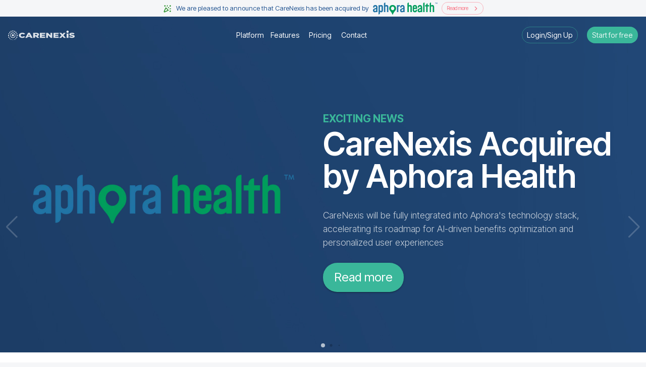

--- FILE ---
content_type: text/css; charset=UTF-8
request_url: https://carenexis.com/_next/static/css/7354cbbc01ed8b11.css
body_size: 38440
content:
.product-form-rte-content div[contenteditable=true]{font-size:.9rem;line-height:.8rem;white-space:pre-line}.product-form-rte-content div[contenteditable=true] ul{list-style:circle!important}.product-overview-rte-content{font-size:.9rem!important;white-space:pre-line}.mantine-RichTextEditor-content p{line-height:1.6rem!important;font-size:1rem!important;font-weight:300!important;white-space:pre-line;font-family:Inter Tight}.product-overview-rte-content ul{list-style:circle!important;padding-left:1.5rem!important}.waytowin-datagrid--header .MuiDataGrid-columnHeaderTitle{font-size:.8rem}.rccs{perspective:1000px}.rccs,.rccs__card{margin:0 auto;width:290px}.rccs__card{height:182.873px;position:relative;transform-style:preserve-3d;transition:all .4s linear}.rccs__card--back,.rccs__card--front{-webkit-backface-visibility:hidden;backface-visibility:hidden;background:linear-gradient(25deg,#939393,#717171);border-radius:14.5px;color:#fff;height:100%;left:0;overflow:hidden;position:absolute;top:0;transform-style:preserve-3d;width:100%;box-shadow:0 0 20px rgba(0,0,0,.2)}.rccs__card--front{z-index:20}.rccs__card--back{transform:rotateY(180deg)}.rccs__card--back .rccs__issuer{background-position:bottom;bottom:5%;left:50%;opacity:.6;right:auto;top:auto;transform:translateX(-50%)}.rccs__card__background{height:200%;position:absolute;top:-60%;transform:rotate(25deg);transition:all .5s ease-out;width:150%;left:-170%}.rccs__card--flipped{transform:rotateY(180deg)}.rccs__card--flipped .rccs__card--front{z-index:10}.rccs__card--flipped .rccs__card--back{z-index:20}.rccs__card--unknown>div{background:linear-gradient(25deg,#999,#999);box-shadow:none}.rccs__card--unknown .rccs__issuer{visibility:hidden}.rccs__card:not(.rccs__card--unknown) .rccs__card__background{left:-22%}.rccs__card--amex .rccs__card__background{background:linear-gradient(25deg,#308c67,#a3f2cf)}.rccs__card--amex .rccs__issuer{background-image:url("[data-uri]")}.rccs__card--amex .rccs__cvc__front{opacity:.5;visibility:visible}.rccs__card--dankort .rccs__card__background{background:linear-gradient(25deg,#ccc,#999)}.rccs__card--dankort .rccs__issuer{background-image:url("[data-uri]")}.rccs__card--dinersclub>div{color:#555}.rccs__card--dinersclub .rccs__card__background{background:linear-gradient(25deg,#fff,#eee)}.rccs__card--dinersclub .rccs__issuer{background-image:url("[data-uri]")}.rccs__card--discover>div{color:#555}.rccs__card--discover .rccs__card__background{background:linear-gradient(25deg,#fff,#eee)}.rccs__card--discover .rccs__issuer{background-image:url("[data-uri]")}.rccs__card--elo .rccs__card__background{background:linear-gradient(25deg,#211c18,#aaa7a2)}.rccs__card--elo .rccs__issuer{background-image:url("[data-uri]")}.rccs__card--hipercard .rccs__card__background{background:linear-gradient(25deg,#8b181b,#de1f27)}.rccs__card--hipercard .rccs__issuer{background-image:url("[data-uri]")}.rccs__card--jcb .rccs__issuer{background-image:url("[data-uri]")}.rccs__card--laser .rccs__issuer{background-image:url("[data-uri]")}.rccs__card--maestro>div,.rccs__card--mastercard>div{color:#555}.rccs__card--maestro .rccs__card__background,.rccs__card--mastercard .rccs__card__background{background:linear-gradient(25deg,#fbfbfb,#e8e9e5)}.rccs__card--maestro .rccs__issuer{background-image:url("[data-uri]")}.rccs__card--mastercard .rccs__issuer{background-image:url("[data-uri]")}.rccs__card--unionpay .rccs__issuer{background-image:url("[data-uri]")}.rccs__card--visa .rccs__card__background,.rccs__card--visaelectron .rccs__card__background{background:linear-gradient(25deg,#0f509e,#1399cd)}.rccs__card--visa .rccs__issuer,.rccs__card--visaelectron .rccs__issuer{background-size:75%}.rccs__card--visa .rccs__issuer{background-image:url("[data-uri]")}.rccs__card--visaelectron .rccs__issuer{background-image:url("[data-uri]")}.rccs__number{clear:both;font-family:Consolas,Courier,monospace;font-size:20px;left:10%;position:absolute;top:45%}.rccs__number.rccs__number--large{font-size:17px}.rccs__name{font-family:Consolas,Courier,monospace;font-size:17px;left:10%;overflow:hidden;text-align:left;text-overflow:ellipsis;text-transform:uppercase;width:60%}.rccs__expiry,.rccs__name{bottom:15%;line-height:1;position:absolute}.rccs__expiry{font-size:0;right:10%}.rccs__expiry>*{vertical-align:middle}.rccs__expiry__valid{font-size:10px;margin-bottom:5px}.rccs__expiry__value{font-family:Consolas,Courier,monospace;font-size:16px}.rccs__cvc,.rccs__expiry,.rccs__name,.rccs__number{opacity:.5;transition:opacity .3s}.rccs__chip{background-image:url("[data-uri]");height:26.36364px;left:10%;width:41.42857px}.rccs__chip,.rccs__issuer{background-repeat:no-repeat;background-size:contain;position:absolute;top:10%}.rccs__issuer{background-position:100% 0;height:23%;right:10%;width:40%}.rccs__stripe{background-color:#2a1d16;height:22%;left:0;position:absolute;top:9%;width:100%}.rccs__signature{background:repeating-linear-gradient(.1deg,#fff 20%,#fff 40%,#fea 0,#fea 44%,#fff 0);height:18%;left:5%;position:absolute;top:35%;width:75%}.rccs__cvc{color:#222;font-size:14px;left:67%;line-height:1;top:42%}.rccs__cvc,.rccs__cvc__front{font-family:Consolas,Courier,monospace;position:absolute}.rccs__cvc__front{font-size:11.9px;opacity:0;right:10%;top:38%;visibility:hidden}.rccs--filled{opacity:.8!important}.rccs--focused{font-weight:700;opacity:1!important}@font-face{font-family:swiper-icons;src:url("data:application/font-woff;charset=utf-8;base64, [base64]//wADZ2x5ZgAAAywAAADMAAAD2MHtryVoZWFkAAABbAAAADAAAAA2E2+eoWhoZWEAAAGcAAAAHwAAACQC9gDzaG10eAAAAigAAAAZAAAArgJkABFsb2NhAAAC0AAAAFoAAABaFQAUGG1heHAAAAG8AAAAHwAAACAAcABAbmFtZQAAA/gAAAE5AAACXvFdBwlwb3N0AAAFNAAAAGIAAACE5s74hXjaY2BkYGAAYpf5Hu/j+W2+MnAzMYDAzaX6QjD6/4//Bxj5GA8AuRwMYGkAPywL13jaY2BkYGA88P8Agx4j+/8fQDYfA1AEBWgDAIB2BOoAeNpjYGRgYNBh4GdgYgABEMnIABJzYNADCQAACWgAsQB42mNgYfzCOIGBlYGB0YcxjYGBwR1Kf2WQZGhhYGBiYGVmgAFGBiQQkOaawtDAoMBQxXjg/wEGPcYDDA4wNUA2CCgwsAAAO4EL6gAAeNpj2M0gyAACqxgGNWBkZ2D4/wMA+xkDdgAAAHjaY2BgYGaAYBkGRgYQiAHyGMF8FgYHIM3DwMHABGQrMOgyWDLEM1T9/w8UBfEMgLzE////P/5//f/V/xv+r4eaAAeMbAxwIUYmIMHEgKYAYjUcsDAwsLKxc3BycfPw8jEQA/[base64]/uznmfPFBNODM2K7MTQ45YEAZqGP81AmGGcF3iPqOop0r1SPTaTbVkfUe4HXj97wYE+yNwWYxwWu4v1ugWHgo3S1XdZEVqWM7ET0cfnLGxWfkgR42o2PvWrDMBSFj/IHLaF0zKjRgdiVMwScNRAoWUoH78Y2icB/yIY09An6AH2Bdu/UB+yxopYshQiEvnvu0dURgDt8QeC8PDw7Fpji3fEA4z/PEJ6YOB5hKh4dj3EvXhxPqH/SKUY3rJ7srZ4FZnh1PMAtPhwP6fl2PMJMPDgeQ4rY8YT6Gzao0eAEA409DuggmTnFnOcSCiEiLMgxCiTI6Cq5DZUd3Qmp10vO0LaLTd2cjN4fOumlc7lUYbSQcZFkutRG7g6JKZKy0RmdLY680CDnEJ+UMkpFFe1RN7nxdVpXrC4aTtnaurOnYercZg2YVmLN/d/gczfEimrE/fs/bOuq29Zmn8tloORaXgZgGa78yO9/cnXm2BpaGvq25Dv9S4E9+5SIc9PqupJKhYFSSl47+Qcr1mYNAAAAeNptw0cKwkAAAMDZJA8Q7OUJvkLsPfZ6zFVERPy8qHh2YER+3i/BP83vIBLLySsoKimrqKqpa2hp6+jq6RsYGhmbmJqZSy0sraxtbO3sHRydnEMU4uR6yx7JJXveP7WrDycAAAAAAAH//wACeNpjYGRgYOABYhkgZgJCZgZNBkYGLQZtIJsFLMYAAAw3ALgAeNolizEKgDAQBCchRbC2sFER0YD6qVQiBCv/H9ezGI6Z5XBAw8CBK/m5iQQVauVbXLnOrMZv2oLdKFa8Pjuru2hJzGabmOSLzNMzvutpB3N42mNgZGBg4GKQYzBhYMxJLMlj4GBgAYow/P/PAJJhLM6sSoWKfWCAAwDAjgbRAAB42mNgYGBkAIIbCZo5IPrmUn0hGA0AO8EFTQAA");font-weight:400;font-style:normal}:root{--swiper-theme-color:#007aff}.swiper{margin-left:auto;margin-right:auto;position:relative;overflow:hidden;list-style:none;padding:0;z-index:1}.swiper-vertical>.swiper-wrapper{flex-direction:column}.swiper-wrapper{position:relative;width:100%;height:100%;z-index:1;display:flex;transition-property:transform;box-sizing:content-box}.swiper-android .swiper-slide,.swiper-wrapper{transform:translateZ(0)}.swiper-pointer-events{touch-action:pan-y}.swiper-pointer-events.swiper-vertical{touch-action:pan-x}.swiper-slide{flex-shrink:0;width:100%;height:100%;position:relative;transition-property:transform}.swiper-slide-invisible-blank{visibility:hidden}.swiper-autoheight,.swiper-autoheight .swiper-slide{height:auto}.swiper-autoheight .swiper-wrapper{align-items:flex-start;transition-property:transform,height}.swiper-backface-hidden .swiper-slide{transform:translateZ(0);-webkit-backface-visibility:hidden;backface-visibility:hidden}.swiper-3d,.swiper-3d.swiper-css-mode .swiper-wrapper{perspective:1200px}.swiper-3d .swiper-cube-shadow,.swiper-3d .swiper-slide,.swiper-3d .swiper-slide-shadow,.swiper-3d .swiper-slide-shadow-bottom,.swiper-3d .swiper-slide-shadow-left,.swiper-3d .swiper-slide-shadow-right,.swiper-3d .swiper-slide-shadow-top,.swiper-3d .swiper-wrapper{transform-style:preserve-3d}.swiper-3d .swiper-slide-shadow,.swiper-3d .swiper-slide-shadow-bottom,.swiper-3d .swiper-slide-shadow-left,.swiper-3d .swiper-slide-shadow-right,.swiper-3d .swiper-slide-shadow-top{position:absolute;left:0;top:0;width:100%;height:100%;pointer-events:none;z-index:10}.swiper-3d .swiper-slide-shadow{background:rgba(0,0,0,.15)}.swiper-3d .swiper-slide-shadow-left{background-image:linear-gradient(270deg,rgba(0,0,0,.5),transparent)}.swiper-3d .swiper-slide-shadow-right{background-image:linear-gradient(90deg,rgba(0,0,0,.5),transparent)}.swiper-3d .swiper-slide-shadow-top{background-image:linear-gradient(0deg,rgba(0,0,0,.5),transparent)}.swiper-3d .swiper-slide-shadow-bottom{background-image:linear-gradient(180deg,rgba(0,0,0,.5),transparent)}.swiper-css-mode>.swiper-wrapper{overflow:auto;scrollbar-width:none;-ms-overflow-style:none}.swiper-css-mode>.swiper-wrapper::-webkit-scrollbar{display:none}.swiper-css-mode>.swiper-wrapper>.swiper-slide{scroll-snap-align:start start}.swiper-horizontal.swiper-css-mode>.swiper-wrapper{scroll-snap-type:x mandatory}.swiper-vertical.swiper-css-mode>.swiper-wrapper{scroll-snap-type:y mandatory}.swiper-centered>.swiper-wrapper:before{content:"";flex-shrink:0;order:9999}.swiper-centered.swiper-horizontal>.swiper-wrapper>.swiper-slide:first-child{-webkit-margin-start:var(--swiper-centered-offset-before);margin-inline-start:var(--swiper-centered-offset-before)}.swiper-centered.swiper-horizontal>.swiper-wrapper:before{height:100%;min-height:1px;width:var(--swiper-centered-offset-after)}.swiper-centered.swiper-vertical>.swiper-wrapper>.swiper-slide:first-child{-webkit-margin-before:var(--swiper-centered-offset-before);margin-block-start:var(--swiper-centered-offset-before)}.swiper-centered.swiper-vertical>.swiper-wrapper:before{width:100%;min-width:1px;height:var(--swiper-centered-offset-after)}.swiper-centered>.swiper-wrapper>.swiper-slide{scroll-snap-align:center center}:root{--swiper-navigation-size:44px}.swiper-button-next,.swiper-button-prev{position:absolute;top:50%;width:calc(var(--swiper-navigation-size)/ 44 * 27);height:var(--swiper-navigation-size);margin-top:calc(0px - (var(--swiper-navigation-size)/ 2));z-index:10;cursor:pointer;display:flex;align-items:center;justify-content:center;color:var(--swiper-navigation-color,var(--swiper-theme-color))}.swiper-button-next.swiper-button-disabled,.swiper-button-prev.swiper-button-disabled{opacity:.35;cursor:auto;pointer-events:none}.swiper-button-next.swiper-button-hidden,.swiper-button-prev.swiper-button-hidden{opacity:0;cursor:auto;pointer-events:none}.swiper-navigation-disabled .swiper-button-next,.swiper-navigation-disabled .swiper-button-prev{display:none!important}.swiper-button-next:after,.swiper-button-prev:after{font-family:swiper-icons;font-size:var(--swiper-navigation-size);text-transform:none!important;letter-spacing:0;font-variant:normal;line-height:1}.swiper-button-prev,.swiper-rtl .swiper-button-next{left:10px;right:auto}.swiper-button-prev:after,.swiper-rtl .swiper-button-next:after{content:"prev"}.swiper-button-next,.swiper-rtl .swiper-button-prev{right:10px;left:auto}.swiper-button-next:after,.swiper-rtl .swiper-button-prev:after{content:"next"}.swiper-button-lock{display:none}.swiper-pagination{position:absolute;text-align:center;transition:opacity .3s;transform:translateZ(0);z-index:10}.swiper-pagination.swiper-pagination-hidden{opacity:0}.swiper-pagination-disabled>.swiper-pagination,.swiper-pagination.swiper-pagination-disabled{display:none!important}.swiper-horizontal>.swiper-pagination-bullets,.swiper-pagination-bullets.swiper-pagination-horizontal,.swiper-pagination-custom,.swiper-pagination-fraction{bottom:10px;left:0;width:100%}.swiper-pagination-bullets-dynamic{overflow:hidden;font-size:0}.swiper-pagination-bullets-dynamic .swiper-pagination-bullet{transform:scale(.33);position:relative}.swiper-pagination-bullets-dynamic .swiper-pagination-bullet-active,.swiper-pagination-bullets-dynamic .swiper-pagination-bullet-active-main{transform:scale(1)}.swiper-pagination-bullets-dynamic .swiper-pagination-bullet-active-prev{transform:scale(.66)}.swiper-pagination-bullets-dynamic .swiper-pagination-bullet-active-prev-prev{transform:scale(.33)}.swiper-pagination-bullets-dynamic .swiper-pagination-bullet-active-next{transform:scale(.66)}.swiper-pagination-bullets-dynamic .swiper-pagination-bullet-active-next-next{transform:scale(.33)}.swiper-pagination-bullet{width:var(--swiper-pagination-bullet-width,var(--swiper-pagination-bullet-size,8px));height:var(--swiper-pagination-bullet-height,var(--swiper-pagination-bullet-size,8px));display:inline-block;border-radius:50%;background:var(--swiper-pagination-bullet-inactive-color,#000);opacity:var(--swiper-pagination-bullet-inactive-opacity,.2)}button.swiper-pagination-bullet{border:none;margin:0;padding:0;box-shadow:none;-webkit-appearance:none;-moz-appearance:none;appearance:none}.swiper-pagination-clickable .swiper-pagination-bullet{cursor:pointer}.swiper-pagination-bullet:only-child{display:none!important}.swiper-pagination-bullet-active{opacity:var(--swiper-pagination-bullet-opacity,1);background:var(--swiper-pagination-color,var(--swiper-theme-color))}.swiper-pagination-vertical.swiper-pagination-bullets,.swiper-vertical>.swiper-pagination-bullets{right:10px;top:50%;transform:translate3d(0,-50%,0)}.swiper-pagination-vertical.swiper-pagination-bullets .swiper-pagination-bullet,.swiper-vertical>.swiper-pagination-bullets .swiper-pagination-bullet{margin:var(--swiper-pagination-bullet-vertical-gap,6px) 0;display:block}.swiper-pagination-vertical.swiper-pagination-bullets.swiper-pagination-bullets-dynamic,.swiper-vertical>.swiper-pagination-bullets.swiper-pagination-bullets-dynamic{top:50%;transform:translateY(-50%);width:8px}.swiper-pagination-vertical.swiper-pagination-bullets.swiper-pagination-bullets-dynamic .swiper-pagination-bullet,.swiper-vertical>.swiper-pagination-bullets.swiper-pagination-bullets-dynamic .swiper-pagination-bullet{display:inline-block;transition:transform .2s,top .2s}.swiper-horizontal>.swiper-pagination-bullets .swiper-pagination-bullet,.swiper-pagination-horizontal.swiper-pagination-bullets .swiper-pagination-bullet{margin:0 var(--swiper-pagination-bullet-horizontal-gap,4px)}.swiper-horizontal>.swiper-pagination-bullets.swiper-pagination-bullets-dynamic,.swiper-pagination-horizontal.swiper-pagination-bullets.swiper-pagination-bullets-dynamic{left:50%;transform:translateX(-50%);white-space:nowrap}.swiper-horizontal>.swiper-pagination-bullets.swiper-pagination-bullets-dynamic .swiper-pagination-bullet,.swiper-pagination-horizontal.swiper-pagination-bullets.swiper-pagination-bullets-dynamic .swiper-pagination-bullet{transition:transform .2s,left .2s}.swiper-horizontal.swiper-rtl>.swiper-pagination-bullets-dynamic .swiper-pagination-bullet{transition:transform .2s,right .2s}.swiper-pagination-progressbar{background:rgba(0,0,0,.25);position:absolute}.swiper-pagination-progressbar .swiper-pagination-progressbar-fill{background:var(--swiper-pagination-color,var(--swiper-theme-color));position:absolute;left:0;top:0;width:100%;height:100%;transform:scale(0);transform-origin:left top}.swiper-rtl .swiper-pagination-progressbar .swiper-pagination-progressbar-fill{transform-origin:right top}.swiper-horizontal>.swiper-pagination-progressbar,.swiper-pagination-progressbar.swiper-pagination-horizontal,.swiper-pagination-progressbar.swiper-pagination-vertical.swiper-pagination-progressbar-opposite,.swiper-vertical>.swiper-pagination-progressbar.swiper-pagination-progressbar-opposite{width:100%;height:4px;left:0;top:0}.swiper-horizontal>.swiper-pagination-progressbar.swiper-pagination-progressbar-opposite,.swiper-pagination-progressbar.swiper-pagination-horizontal.swiper-pagination-progressbar-opposite,.swiper-pagination-progressbar.swiper-pagination-vertical,.swiper-vertical>.swiper-pagination-progressbar{width:4px;height:100%;left:0;top:0}.swiper-pagination-lock{display:none}

--- FILE ---
content_type: application/javascript; charset=UTF-8
request_url: https://carenexis.com/_next/static/chunks/5361-9b8c7a1d4a9f4a9c.js
body_size: 2852
content:
"use strict";(self.webpackChunk_N_E=self.webpackChunk_N_E||[]).push([[5361],{82128:function(t,e,r){var a=r(64836);e.Z=void 0;var o=a(r(64938)),n=r(85893),i=(0,o.default)((0,n.jsx)("path",{d:"M7.25 12.5 4.75 9H3.5v6h1.25v-3.5L7.3 15h1.2V9H7.25zM9.5 15h4v-1.25H11v-1.11h2.5v-1.26H11v-1.12h2.5V9h-4zm9.75-6v4.5h-1.12V9.99h-1.25v3.52h-1.13V9H14.5v5c0 .55.45 1 1 1h4c.55 0 1-.45 1-1V9h-1.25z"}),"FiberNewOutlined");e.Z=i},12153:function(t,e,r){var a=r(64836);e.Z=void 0;var o=a(r(64938)),n=r(85893),i=(0,o.default)((0,n.jsx)("path",{d:"M3 18h18v-2H3v2zm0-5h18v-2H3v2zm0-7v2h18V6H3z"}),"MenuSharp");e.Z=i},79826:function(t,e,r){r.d(e,{Z:function(){return k}});var a=r(63366),o=r(87462),n=r(67294),i=r(86010),l=r(94780),s=r(77834),c=r(79027),p=r(74676),d=r(29373),u=r(1588),v=r(34867);function f(t){return(0,v.Z)("MuiAppBar",t)}(0,u.Z)("MuiAppBar",["root","positionFixed","positionAbsolute","positionSticky","positionStatic","positionRelative","colorDefault","colorPrimary","colorSecondary","colorInherit","colorTransparent"]);var g=r(85893);let m=["className","color","enableColorOnDark","position"],b=t=>{let{color:e,position:r,classes:a}=t,o={root:["root","color".concat((0,p.Z)(e)),"position".concat((0,p.Z)(r))]};return(0,l.Z)(o,f,a)},h=(t,e)=>"".concat(null==t?void 0:t.replace(")",""),", ").concat(e,")"),Z=(0,s.ZP)(d.Z,{name:"MuiAppBar",slot:"Root",overridesResolver:(t,e)=>{let{ownerState:r}=t;return[e.root,e["position".concat((0,p.Z)(r.position))],e["color".concat((0,p.Z)(r.color))]]}})(t=>{let{theme:e,ownerState:r}=t,a="light"===e.palette.mode?e.palette.grey[100]:e.palette.grey[900];return(0,o.Z)({display:"flex",flexDirection:"column",width:"100%",boxSizing:"border-box",flexShrink:0},"fixed"===r.position&&{position:"fixed",zIndex:(e.vars||e).zIndex.appBar,top:0,left:"auto",right:0,"@media print":{position:"absolute"}},"absolute"===r.position&&{position:"absolute",zIndex:(e.vars||e).zIndex.appBar,top:0,left:"auto",right:0},"sticky"===r.position&&{position:"sticky",zIndex:(e.vars||e).zIndex.appBar,top:0,left:"auto",right:0},"static"===r.position&&{position:"static"},"relative"===r.position&&{position:"relative"},!e.vars&&(0,o.Z)({},"default"===r.color&&{backgroundColor:a,color:e.palette.getContrastText(a)},r.color&&"default"!==r.color&&"inherit"!==r.color&&"transparent"!==r.color&&{backgroundColor:e.palette[r.color].main,color:e.palette[r.color].contrastText},"inherit"===r.color&&{color:"inherit"},"dark"===e.palette.mode&&!r.enableColorOnDark&&{backgroundColor:null,color:null},"transparent"===r.color&&(0,o.Z)({backgroundColor:"transparent",color:"inherit"},"dark"===e.palette.mode&&{backgroundImage:"none"})),e.vars&&(0,o.Z)({},"default"===r.color&&{"--AppBar-background":r.enableColorOnDark?e.vars.palette.AppBar.defaultBg:h(e.vars.palette.AppBar.darkBg,e.vars.palette.AppBar.defaultBg),"--AppBar-color":r.enableColorOnDark?e.vars.palette.text.primary:h(e.vars.palette.AppBar.darkColor,e.vars.palette.text.primary)},r.color&&!r.color.match(/^(default|inherit|transparent)$/)&&{"--AppBar-background":r.enableColorOnDark?e.vars.palette[r.color].main:h(e.vars.palette.AppBar.darkBg,e.vars.palette[r.color].main),"--AppBar-color":r.enableColorOnDark?e.vars.palette[r.color].contrastText:h(e.vars.palette.AppBar.darkColor,e.vars.palette[r.color].contrastText)},{backgroundColor:"var(--AppBar-background)",color:"inherit"===r.color?"inherit":"var(--AppBar-color)"},"transparent"===r.color&&{backgroundImage:"none",backgroundColor:"transparent",color:"inherit"}))}),x=n.forwardRef(function(t,e){let r=(0,c.Z)({props:t,name:"MuiAppBar"}),{className:n,color:l="primary",enableColorOnDark:s=!1,position:p="fixed"}=r,d=(0,a.Z)(r,m),u=(0,o.Z)({},r,{color:l,position:p,enableColorOnDark:s}),v=b(u);return(0,g.jsx)(Z,(0,o.Z)({square:!0,component:"header",ownerState:u,elevation:4,className:(0,i.default)(v.root,n,"fixed"===p&&"mui-fixed"),ref:e},d))});var k=x},89741:function(t,e,r){var a=r(63366),o=r(87462),n=r(67294),i=r(86010),l=r(94780),s=r(41328),c=r(77834),p=r(79027),d=r(3601),u=r(25751),v=r(96349),f=r(71917),g=r(83581),m=r(85893);let b=["alignItems","autoFocus","component","children","dense","disableGutters","divider","focusVisibleClassName","selected","className"],h=(t,e)=>{let{ownerState:r}=t;return[e.root,r.dense&&e.dense,"flex-start"===r.alignItems&&e.alignItemsFlexStart,r.divider&&e.divider,!r.disableGutters&&e.gutters]},Z=t=>{let{alignItems:e,classes:r,dense:a,disabled:n,disableGutters:i,divider:s,selected:c}=t,p=(0,l.Z)({root:["root",a&&"dense",!i&&"gutters",s&&"divider",n&&"disabled","flex-start"===e&&"alignItemsFlexStart",c&&"selected"]},g.t,r);return(0,o.Z)({},r,p)},x=(0,c.ZP)(d.Z,{shouldForwardProp:t=>(0,c.FO)(t)||"classes"===t,name:"MuiListItemButton",slot:"Root",overridesResolver:h})(t=>{let{theme:e,ownerState:r}=t;return(0,o.Z)({display:"flex",flexGrow:1,justifyContent:"flex-start",alignItems:"center",position:"relative",textDecoration:"none",minWidth:0,boxSizing:"border-box",textAlign:"left",paddingTop:8,paddingBottom:8,transition:e.transitions.create("background-color",{duration:e.transitions.duration.shortest}),"&:hover":{textDecoration:"none",backgroundColor:(e.vars||e).palette.action.hover,"@media (hover: none)":{backgroundColor:"transparent"}},["&.".concat(g.Z.selected)]:{backgroundColor:e.vars?"rgba(".concat(e.vars.palette.primary.mainChannel," / ").concat(e.vars.palette.action.selectedOpacity,")"):(0,s.Fq)(e.palette.primary.main,e.palette.action.selectedOpacity),["&.".concat(g.Z.focusVisible)]:{backgroundColor:e.vars?"rgba(".concat(e.vars.palette.primary.mainChannel," / calc(").concat(e.vars.palette.action.selectedOpacity," + ").concat(e.vars.palette.action.focusOpacity,"))"):(0,s.Fq)(e.palette.primary.main,e.palette.action.selectedOpacity+e.palette.action.focusOpacity)}},["&.".concat(g.Z.selected,":hover")]:{backgroundColor:e.vars?"rgba(".concat(e.vars.palette.primary.mainChannel," / calc(").concat(e.vars.palette.action.selectedOpacity," + ").concat(e.vars.palette.action.hoverOpacity,"))"):(0,s.Fq)(e.palette.primary.main,e.palette.action.selectedOpacity+e.palette.action.hoverOpacity),"@media (hover: none)":{backgroundColor:e.vars?"rgba(".concat(e.vars.palette.primary.mainChannel," / ").concat(e.vars.palette.action.selectedOpacity,")"):(0,s.Fq)(e.palette.primary.main,e.palette.action.selectedOpacity)}},["&.".concat(g.Z.focusVisible)]:{backgroundColor:(e.vars||e).palette.action.focus},["&.".concat(g.Z.disabled)]:{opacity:(e.vars||e).palette.action.disabledOpacity}},r.divider&&{borderBottom:"1px solid ".concat((e.vars||e).palette.divider),backgroundClip:"padding-box"},"flex-start"===r.alignItems&&{alignItems:"flex-start"},!r.disableGutters&&{paddingLeft:16,paddingRight:16},r.dense&&{paddingTop:4,paddingBottom:4})}),k=n.forwardRef(function(t,e){let r=(0,p.Z)({props:t,name:"MuiListItemButton"}),{alignItems:l="center",autoFocus:s=!1,component:c="div",children:d,dense:g=!1,disableGutters:h=!1,divider:k=!1,focusVisibleClassName:y,selected:C=!1,className:B}=r,O=(0,a.Z)(r,b),I=n.useContext(f.Z),A=n.useMemo(()=>({dense:g||I.dense||!1,alignItems:l,disableGutters:h}),[l,I.dense,g,h]),M=n.useRef(null);(0,u.Z)(()=>{s&&M.current&&M.current.focus()},[s]);let w=(0,o.Z)({},r,{alignItems:l,dense:A.dense,disableGutters:h,divider:k,selected:C}),z=Z(w),R=(0,v.Z)(M,e);return(0,m.jsx)(f.Z.Provider,{value:A,children:(0,m.jsx)(x,(0,o.Z)({ref:R,href:O.href||O.to,component:(O.href||O.to)&&"div"===c?"a":c,focusVisibleClassName:(0,i.default)(z.focusVisible,y),ownerState:w,className:(0,i.default)(z.root,B)},O,{classes:z,children:d}))})});e.Z=k},68345:function(t,e,r){r.d(e,{Z:function(){return h}});var a=r(63366),o=r(87462),n=r(67294),i=r(86010),l=r(94780),s=r(79027),c=r(77834),p=r(1588),d=r(34867);function u(t){return(0,d.Z)("MuiToolbar",t)}(0,p.Z)("MuiToolbar",["root","gutters","regular","dense"]);var v=r(85893);let f=["className","component","disableGutters","variant"],g=t=>{let{classes:e,disableGutters:r,variant:a}=t;return(0,l.Z)({root:["root",!r&&"gutters",a]},u,e)},m=(0,c.ZP)("div",{name:"MuiToolbar",slot:"Root",overridesResolver:(t,e)=>{let{ownerState:r}=t;return[e.root,!r.disableGutters&&e.gutters,e[r.variant]]}})(t=>{let{theme:e,ownerState:r}=t;return(0,o.Z)({position:"relative",display:"flex",alignItems:"center"},!r.disableGutters&&{paddingLeft:e.spacing(2),paddingRight:e.spacing(2),[e.breakpoints.up("sm")]:{paddingLeft:e.spacing(3),paddingRight:e.spacing(3)}},"dense"===r.variant&&{minHeight:48})},t=>{let{theme:e,ownerState:r}=t;return"regular"===r.variant&&e.mixins.toolbar}),b=n.forwardRef(function(t,e){let r=(0,s.Z)({props:t,name:"MuiToolbar"}),{className:n,component:l="div",disableGutters:c=!1,variant:p="regular"}=r,d=(0,a.Z)(r,f),u=(0,o.Z)({},r,{component:l,disableGutters:c,variant:p}),b=g(u);return(0,v.jsx)(m,(0,o.Z)({as:l,className:(0,i.default)(b.root,n),ref:e,ownerState:u},d))});var h=b},5755:function(t,e,r){r.d(e,{Z:function(){return c}});var a=r(87462),o=r(63366),n=r(67294);let i=["getTrigger","target"];function l(t,e){let{disableHysteresis:r=!1,threshold:a=100,target:o}=e,n=t.current;return o&&(t.current=void 0!==o.pageYOffset?o.pageYOffset:o.scrollTop),(!!r||void 0===n||!(t.current<n))&&t.current>a}let s=window;function c(){let t=arguments.length>0&&void 0!==arguments[0]?arguments[0]:{},{getTrigger:e=l,target:r=s}=t,c=(0,o.Z)(t,i),p=n.useRef(),[d,u]=n.useState(()=>e(p,c));return n.useEffect(()=>{let t=()=>{u(e(p,(0,a.Z)({target:r},c)))};return t(),r.addEventListener("scroll",t,{passive:!0}),()=>{r.removeEventListener("scroll",t,{passive:!0})}},[r,e,JSON.stringify(c)]),d}}}]);

--- FILE ---
content_type: image/svg+xml
request_url: https://carenexis.com/_next/static/media/uplift-data.b1774b30.svg
body_size: 466
content:
<svg xmlns="http://www.w3.org/2000/svg" xmlns:xlink="http://www.w3.org/1999/xlink" width="60" height="60" viewBox="0 0 60 60"><defs><style>.a{fill:none;}.b{clip-path:url(#a);}.c{fill:#81a8d8;}.d{fill:#fff;}.e{fill:#295994;}.f{fill:#69b4ff;}.g{fill:#1383f2;}</style><clipPath id="a"><rect class="a" width="60" height="60"/></clipPath></defs><g class="b"><rect class="c" width="58" height="58" rx="4" transform="translate(1 1)"/><path class="d" d="M36,21H24L4,1H16Z"/><path class="d" d="M36,21H24L44,1H56Z"/><path class="e" d="M20,21a1,1,0,0,1-.707-.293l-20-20a1,1,0,0,1,0-1.414,1,1,0,0,1,1.414,0l20,20A1,1,0,0,1,20,21Z" transform="translate(4 1)"/><path class="e" d="M14,15a1,1,0,0,1-.707-.293l-14-14a1,1,0,0,1,0-1.414,1,1,0,0,1,1.414,0l14,14A1,1,0,0,1,14,15Z" transform="translate(16 1)"/><path class="e" d="M0,21a1,1,0,0,1-.707-.293,1,1,0,0,1,0-1.414l20-20a1,1,0,0,1,1.414,0,1,1,0,0,1,0,1.414l-20,20A1,1,0,0,1,0,21Z" transform="translate(36 1)"/><path class="e" d="M0,21a1,1,0,0,1-.707-.293,1,1,0,0,1,0-1.414l20-20a1,1,0,0,1,1.414,0,1,1,0,0,1,0,1.414l-20,20A1,1,0,0,1,0,21Z" transform="translate(24 1)"/><rect class="f" width="14" height="4" transform="translate(23 21)"/><path class="e" d="M-1-1H15V5H-1ZM13,1H1V3H13Z" transform="translate(23 21)"/><path class="d" d="M42,41A12,12,0,1,1,30,29,12,12,0,0,1,42,41"/><path class="g" d="M38,41a8,8,0,1,1-8-8,8,8,0,0,1,8,8"/><path class="e" d="M12-1A13,13,0,0,1,25,12,13,13,0,0,1,12,25,13,13,0,0,1-1,12,13,13,0,0,1,12-1Zm0,24A11,11,0,0,0,19.778,4.222,11,11,0,0,0,4.222,19.778,10.928,10.928,0,0,0,12,23Z" transform="translate(18 29)"/><path class="e" d="M4-1H54a5.006,5.006,0,0,1,5,5V54a5.006,5.006,0,0,1-5,5H4a5.006,5.006,0,0,1-5-5V4A5.006,5.006,0,0,1,4-1ZM54,57a3,3,0,0,0,3-3V4a3,3,0,0,0-3-3H4A3,3,0,0,0,1,4V54a3,3,0,0,0,3,3Z" transform="translate(1 1)"/><path class="e" d="M0,5A1,1,0,0,1-1,4V0A1,1,0,0,1,0-1,1,1,0,0,1,1,0V4A1,1,0,0,1,0,5Z" transform="translate(32 25)"/><path class="e" d="M0,5A1,1,0,0,1-1,4V0A1,1,0,0,1,0-1,1,1,0,0,1,1,0V4A1,1,0,0,1,0,5Z" transform="translate(28 25)"/><path class="d" d="M28,37v2h1v6h2V37Z"/><path class="e" d="M2,1H0V-1H2Z" transform="translate(11 41)"/><path class="e" d="M2,1H0V-1H2Z" transform="translate(47 41)"/></g></svg>

--- FILE ---
content_type: application/javascript; charset=UTF-8
request_url: https://carenexis.com/_next/static/chunks/954-9b99781c6ad24a57.js
body_size: 2062
content:
"use strict";(self.webpackChunk_N_E=self.webpackChunk_N_E||[]).push([[954],{21753:function(e,t,a){a.d(t,{Z:function(){return b}});var r=a(63366),o=a(87462),n=a(67294),i=a(86010),l=a(94780),d=a(83301),c=a(79027),s=a(77834),p=a(1588),u=a(34867);function g(e){return(0,u.Z)("MuiTable",e)}(0,p.Z)("MuiTable",["root","stickyHeader"]);var v=a(85893);let f=["className","component","padding","size","stickyHeader"],h=e=>{let{classes:t,stickyHeader:a}=e;return(0,l.Z)({root:["root",a&&"stickyHeader"]},g,t)},Z=(0,s.ZP)("table",{name:"MuiTable",slot:"Root",overridesResolver:(e,t)=>{let{ownerState:a}=e;return[t.root,a.stickyHeader&&t.stickyHeader]}})(e=>{let{theme:t,ownerState:a}=e;return(0,o.Z)({display:"table",width:"100%",borderCollapse:"collapse",borderSpacing:0,"& caption":(0,o.Z)({},t.typography.body2,{padding:t.spacing(2),color:(t.vars||t).palette.text.secondary,textAlign:"left",captionSide:"bottom"})},a.stickyHeader&&{borderCollapse:"separate"})}),m="table",y=n.forwardRef(function(e,t){let a=(0,c.Z)({props:e,name:"MuiTable"}),{className:l,component:s=m,padding:p="normal",size:u="medium",stickyHeader:g=!1}=a,y=(0,r.Z)(a,f),b=(0,o.Z)({},a,{component:s,padding:p,size:u,stickyHeader:g}),x=h(b),k=n.useMemo(()=>({padding:p,size:u,stickyHeader:g}),[p,u,g]);return(0,v.jsx)(d.Z.Provider,{value:k,children:(0,v.jsx)(Z,(0,o.Z)({as:s,role:s===m?null:"table",ref:t,className:(0,i.default)(x.root,l),ownerState:b},y))})});var b=y},83301:function(e,t,a){var r=a(67294);let o=r.createContext();t.Z=o},46707:function(e,t,a){var r=a(67294);let o=r.createContext();t.Z=o},37548:function(e,t,a){a.d(t,{Z:function(){return C}});var r=a(63366),o=a(87462),n=a(67294),i=a(86010),l=a(94780),d=a(41328),c=a(74676),s=a(83301),p=a(46707),u=a(79027),g=a(77834),v=a(1588),f=a(34867);function h(e){return(0,f.Z)("MuiTableCell",e)}let Z=(0,v.Z)("MuiTableCell",["root","head","body","footer","sizeSmall","sizeMedium","paddingCheckbox","paddingNone","alignLeft","alignCenter","alignRight","alignJustify","stickyHeader"]);var m=a(85893);let y=["align","className","component","padding","scope","size","sortDirection","variant"],b=e=>{let{classes:t,variant:a,align:r,padding:o,size:n,stickyHeader:i}=e,d={root:["root",a,i&&"stickyHeader","inherit"!==r&&"align".concat((0,c.Z)(r)),"normal"!==o&&"padding".concat((0,c.Z)(o)),"size".concat((0,c.Z)(n))]};return(0,l.Z)(d,h,t)},x=(0,g.ZP)("td",{name:"MuiTableCell",slot:"Root",overridesResolver:(e,t)=>{let{ownerState:a}=e;return[t.root,t[a.variant],t["size".concat((0,c.Z)(a.size))],"normal"!==a.padding&&t["padding".concat((0,c.Z)(a.padding))],"inherit"!==a.align&&t["align".concat((0,c.Z)(a.align))],a.stickyHeader&&t.stickyHeader]}})(e=>{let{theme:t,ownerState:a}=e;return(0,o.Z)({},t.typography.body2,{display:"table-cell",verticalAlign:"inherit",borderBottom:t.vars?"1px solid ".concat(t.vars.palette.TableCell.border):"1px solid\n    ".concat("light"===t.palette.mode?(0,d.$n)((0,d.Fq)(t.palette.divider,1),.88):(0,d._j)((0,d.Fq)(t.palette.divider,1),.68)),textAlign:"left",padding:16},"head"===a.variant&&{color:(t.vars||t).palette.text.primary,lineHeight:t.typography.pxToRem(24),fontWeight:t.typography.fontWeightMedium},"body"===a.variant&&{color:(t.vars||t).palette.text.primary},"footer"===a.variant&&{color:(t.vars||t).palette.text.secondary,lineHeight:t.typography.pxToRem(21),fontSize:t.typography.pxToRem(12)},"small"===a.size&&{padding:"6px 16px",["&.".concat(Z.paddingCheckbox)]:{width:24,padding:"0 12px 0 16px","& > *":{padding:0}}},"checkbox"===a.padding&&{width:48,padding:"0 0 0 4px"},"none"===a.padding&&{padding:0},"left"===a.align&&{textAlign:"left"},"center"===a.align&&{textAlign:"center"},"right"===a.align&&{textAlign:"right",flexDirection:"row-reverse"},"justify"===a.align&&{textAlign:"justify"},a.stickyHeader&&{position:"sticky",top:0,zIndex:2,backgroundColor:(t.vars||t).palette.background.default})}),k=n.forwardRef(function(e,t){let a;let l=(0,u.Z)({props:e,name:"MuiTableCell"}),{align:d="inherit",className:c,component:g,padding:v,scope:f,size:h,sortDirection:Z,variant:k}=l,C=(0,r.Z)(l,y),w=n.useContext(s.Z),R=n.useContext(p.Z),T=R&&"head"===R.variant;a=g||(T?"th":"td");let H=f;!H&&T&&(H="col");let M=k||R&&R.variant,z=(0,o.Z)({},l,{align:d,component:a,padding:v||(w&&w.padding?w.padding:"normal"),size:h||(w&&w.size?w.size:"medium"),sortDirection:Z,stickyHeader:"head"===M&&w&&w.stickyHeader,variant:M}),N=b(z),j=null;return Z&&(j="asc"===Z?"ascending":"descending"),(0,m.jsx)(x,(0,o.Z)({as:a,ref:t,className:(0,i.default)(N.root,c),"aria-sort":j,scope:H,ownerState:z},C))});var C=k},95757:function(e,t,a){a.d(t,{Z:function(){return x}});var r=a(87462),o=a(63366),n=a(67294),i=a(86010),l=a(94780),d=a(46707),c=a(79027),s=a(77834),p=a(1588),u=a(34867);function g(e){return(0,u.Z)("MuiTableHead",e)}(0,p.Z)("MuiTableHead",["root"]);var v=a(85893);let f=["className","component"],h=e=>{let{classes:t}=e;return(0,l.Z)({root:["root"]},g,t)},Z=(0,s.ZP)("thead",{name:"MuiTableHead",slot:"Root",overridesResolver:(e,t)=>t.root})({display:"table-header-group"}),m={variant:"head"},y="thead",b=n.forwardRef(function(e,t){let a=(0,c.Z)({props:e,name:"MuiTableHead"}),{className:n,component:l=y}=a,s=(0,o.Z)(a,f),p=(0,r.Z)({},a,{component:l}),u=h(p);return(0,v.jsx)(d.Z.Provider,{value:m,children:(0,v.jsx)(Z,(0,r.Z)({as:l,className:(0,i.default)(u.root,n),ref:t,role:l===y?null:"rowgroup",ownerState:p},s))})});var x=b},89473:function(e,t,a){a.d(t,{Z:function(){return x}});var r=a(87462),o=a(63366),n=a(67294),i=a(86010),l=a(94780),d=a(41328),c=a(46707),s=a(79027),p=a(77834),u=a(1588),g=a(34867);function v(e){return(0,g.Z)("MuiTableRow",e)}let f=(0,u.Z)("MuiTableRow",["root","selected","hover","head","footer"]);var h=a(85893);let Z=["className","component","hover","selected"],m=e=>{let{classes:t,selected:a,hover:r,head:o,footer:n}=e;return(0,l.Z)({root:["root",a&&"selected",r&&"hover",o&&"head",n&&"footer"]},v,t)},y=(0,p.ZP)("tr",{name:"MuiTableRow",slot:"Root",overridesResolver:(e,t)=>{let{ownerState:a}=e;return[t.root,a.head&&t.head,a.footer&&t.footer]}})(e=>{let{theme:t}=e;return{color:"inherit",display:"table-row",verticalAlign:"middle",outline:0,["&.".concat(f.hover,":hover")]:{backgroundColor:(t.vars||t).palette.action.hover},["&.".concat(f.selected)]:{backgroundColor:t.vars?"rgba(".concat(t.vars.palette.primary.mainChannel," / ").concat(t.vars.palette.action.selectedOpacity,")"):(0,d.Fq)(t.palette.primary.main,t.palette.action.selectedOpacity),"&:hover":{backgroundColor:t.vars?"rgba(".concat(t.vars.palette.primary.mainChannel," / calc(").concat(t.vars.palette.action.selectedOpacity," + ").concat(t.vars.palette.action.hoverOpacity,"))"):(0,d.Fq)(t.palette.primary.main,t.palette.action.selectedOpacity+t.palette.action.hoverOpacity)}}}}),b=n.forwardRef(function(e,t){let a=(0,s.Z)({props:e,name:"MuiTableRow"}),{className:l,component:d="tr",hover:p=!1,selected:u=!1}=a,g=(0,o.Z)(a,Z),v=n.useContext(c.Z),f=(0,r.Z)({},a,{component:d,hover:p,selected:u,head:v&&"head"===v.variant,footer:v&&"footer"===v.variant}),b=m(f);return(0,h.jsx)(y,(0,r.Z)({as:d,ref:t,className:(0,i.default)(b.root,l),role:"tr"===d?null:"row",ownerState:f},g))});var x=b}}]);

--- FILE ---
content_type: application/javascript; charset=UTF-8
request_url: https://carenexis.com/_next/static/chunks/5461-6b793eab140fc8ba.js
body_size: 2000
content:
"use strict";(self.webpackChunk_N_E=self.webpackChunk_N_E||[]).push([[5461],{2097:function(r,t,a){var o=a(67294);let n=r=>{let t=o.useRef({});return o.useEffect(()=>{t.current=r}),t.current};t.Z=n},5461:function(r,t,a){a.d(t,{Z:function(){return S}});var o=a(63366),n=a(87462),i=a(67294),e=a(86010),l=a(2097),c=a(94780),s=a(1588),g=a(34867);function d(r){return(0,g.Z)("MuiBadge",r)}(0,s.Z)("MuiBadge",["root","badge","invisible"]);var u=a(18793),h=a(85893);let f=["badgeContent","component","children","invisible","max","slotProps","slots","showZero"],v=r=>{let{invisible:t}=r;return(0,c.Z)({root:["root"],badge:["badge",t&&"invisible"]},d,void 0)},m=i.forwardRef(function(r,t){let{component:a,children:i,max:e=99,slotProps:c={},slots:s={},showZero:g=!1}=r,d=(0,o.Z)(r,f),{badgeContent:m,max:p,displayValue:b,invisible:O}=function(r){let{badgeContent:t,invisible:a=!1,max:o=99,showZero:n=!1}=r,i=(0,l.Z)({badgeContent:t,max:o}),e=a;!1!==a||0!==t||n||(e=!0);let{badgeContent:c,max:s=o}=e?i:r,g=c&&Number(c)>s?`${s}+`:c;return{badgeContent:c,invisible:e,max:s,displayValue:g}}((0,n.Z)({},r,{max:e})),Z=(0,n.Z)({},r,{badgeContent:m,invisible:O,max:p,showZero:g}),x=v(Z),R=a||s.root||"span",C=(0,u.Z)({elementType:R,externalSlotProps:c.root,externalForwardedProps:d,additionalProps:{ref:t},ownerState:Z,className:x.root}),y=s.badge||"span",z=(0,u.Z)({elementType:y,externalSlotProps:c.badge,ownerState:Z,className:x.badge});return(0,h.jsxs)(R,(0,n.Z)({},C,{children:[i,(0,h.jsx)(y,(0,n.Z)({},z,{children:b}))]}))});var p=a(77834),b=a(79027),O=a(4967),Z=a(74676);function x(r){return(0,g.Z)("MuiBadge",r)}let R=(0,s.Z)("MuiBadge",["root","badge","dot","standard","anchorOriginTopRight","anchorOriginBottomRight","anchorOriginTopLeft","anchorOriginBottomLeft","invisible","colorError","colorInfo","colorPrimary","colorSecondary","colorSuccess","colorWarning","overlapRectangular","overlapCircular","anchorOriginTopLeftCircular","anchorOriginTopLeftRectangular","anchorOriginTopRightCircular","anchorOriginTopRightRectangular","anchorOriginBottomLeftCircular","anchorOriginBottomLeftRectangular","anchorOriginBottomRightCircular","anchorOriginBottomRightRectangular"]),C=["anchorOrigin","className","component","components","componentsProps","overlap","color","invisible","max","badgeContent","slots","slotProps","showZero","variant"],y=r=>{let{color:t,anchorOrigin:a,invisible:o,overlap:n,variant:i,classes:e={}}=r,l={root:["root"],badge:["badge",i,o&&"invisible","anchorOrigin".concat((0,Z.Z)(a.vertical)).concat((0,Z.Z)(a.horizontal)),"anchorOrigin".concat((0,Z.Z)(a.vertical)).concat((0,Z.Z)(a.horizontal)).concat((0,Z.Z)(n)),"overlap".concat((0,Z.Z)(n)),"default"!==t&&"color".concat((0,Z.Z)(t))]};return(0,c.Z)(l,x,e)},z=(0,p.ZP)("span",{name:"MuiBadge",slot:"Root",overridesResolver:(r,t)=>t.root})({position:"relative",display:"inline-flex",verticalAlign:"middle",flexShrink:0}),B=(0,p.ZP)("span",{name:"MuiBadge",slot:"Badge",overridesResolver:(r,t)=>{let{ownerState:a}=r;return[t.badge,t[a.variant],t["anchorOrigin".concat((0,Z.Z)(a.anchorOrigin.vertical)).concat((0,Z.Z)(a.anchorOrigin.horizontal)).concat((0,Z.Z)(a.overlap))],"default"!==a.color&&t["color".concat((0,Z.Z)(a.color))],a.invisible&&t.invisible]}})(r=>{let{theme:t,ownerState:a}=r;return(0,n.Z)({display:"flex",flexDirection:"row",flexWrap:"wrap",justifyContent:"center",alignContent:"center",alignItems:"center",position:"absolute",boxSizing:"border-box",fontFamily:t.typography.fontFamily,fontWeight:t.typography.fontWeightMedium,fontSize:t.typography.pxToRem(12),minWidth:20,lineHeight:1,padding:"0 6px",height:20,borderRadius:10,zIndex:1,transition:t.transitions.create("transform",{easing:t.transitions.easing.easeInOut,duration:t.transitions.duration.enteringScreen})},"default"!==a.color&&{backgroundColor:(t.vars||t).palette[a.color].main,color:(t.vars||t).palette[a.color].contrastText},"dot"===a.variant&&{borderRadius:4,height:8,minWidth:8,padding:0},"top"===a.anchorOrigin.vertical&&"right"===a.anchorOrigin.horizontal&&"rectangular"===a.overlap&&{top:0,right:0,transform:"scale(1) translate(50%, -50%)",transformOrigin:"100% 0%",["&.".concat(R.invisible)]:{transform:"scale(0) translate(50%, -50%)"}},"bottom"===a.anchorOrigin.vertical&&"right"===a.anchorOrigin.horizontal&&"rectangular"===a.overlap&&{bottom:0,right:0,transform:"scale(1) translate(50%, 50%)",transformOrigin:"100% 100%",["&.".concat(R.invisible)]:{transform:"scale(0) translate(50%, 50%)"}},"top"===a.anchorOrigin.vertical&&"left"===a.anchorOrigin.horizontal&&"rectangular"===a.overlap&&{top:0,left:0,transform:"scale(1) translate(-50%, -50%)",transformOrigin:"0% 0%",["&.".concat(R.invisible)]:{transform:"scale(0) translate(-50%, -50%)"}},"bottom"===a.anchorOrigin.vertical&&"left"===a.anchorOrigin.horizontal&&"rectangular"===a.overlap&&{bottom:0,left:0,transform:"scale(1) translate(-50%, 50%)",transformOrigin:"0% 100%",["&.".concat(R.invisible)]:{transform:"scale(0) translate(-50%, 50%)"}},"top"===a.anchorOrigin.vertical&&"right"===a.anchorOrigin.horizontal&&"circular"===a.overlap&&{top:"14%",right:"14%",transform:"scale(1) translate(50%, -50%)",transformOrigin:"100% 0%",["&.".concat(R.invisible)]:{transform:"scale(0) translate(50%, -50%)"}},"bottom"===a.anchorOrigin.vertical&&"right"===a.anchorOrigin.horizontal&&"circular"===a.overlap&&{bottom:"14%",right:"14%",transform:"scale(1) translate(50%, 50%)",transformOrigin:"100% 100%",["&.".concat(R.invisible)]:{transform:"scale(0) translate(50%, 50%)"}},"top"===a.anchorOrigin.vertical&&"left"===a.anchorOrigin.horizontal&&"circular"===a.overlap&&{top:"14%",left:"14%",transform:"scale(1) translate(-50%, -50%)",transformOrigin:"0% 0%",["&.".concat(R.invisible)]:{transform:"scale(0) translate(-50%, -50%)"}},"bottom"===a.anchorOrigin.vertical&&"left"===a.anchorOrigin.horizontal&&"circular"===a.overlap&&{bottom:"14%",left:"14%",transform:"scale(1) translate(-50%, 50%)",transformOrigin:"0% 100%",["&.".concat(R.invisible)]:{transform:"scale(0) translate(-50%, 50%)"}},a.invisible&&{transition:t.transitions.create("transform",{easing:t.transitions.easing.easeInOut,duration:t.transitions.duration.leavingScreen})})}),w=i.forwardRef(function(r,t){var a,i,c,s,g,d;let u;let f=(0,b.Z)({props:r,name:"MuiBadge"}),{anchorOrigin:v={vertical:"top",horizontal:"right"},className:p,component:Z="span",components:x={},componentsProps:R={},overlap:w="rectangular",color:S="default",invisible:N=!1,max:P,badgeContent:T,slots:M,slotProps:k,showZero:L=!1,variant:W="standard"}=f,I=(0,o.Z)(f,C),j=(0,l.Z)({anchorOrigin:v,color:S,overlap:w,variant:W}),E=N;!1!==N||(0!==T||L)&&(null!=T||"dot"===W)||(E=!0);let{color:_=S,overlap:F=w,anchorOrigin:A=v,variant:D=W}=E?j:f,H=(0,n.Z)({},f,{anchorOrigin:A,invisible:E,color:_,overlap:F,variant:D}),$=y(H);"dot"!==D&&(u=T&&Number(T)>P?"".concat(P,"+"):T);let q=null!=(a=null!=(i=null==M?void 0:M.root)?i:x.Root)?a:z,G=null!=(c=null!=(s=null==M?void 0:M.badge)?s:x.Badge)?c:B,J=null!=(g=null==k?void 0:k.root)?g:R.root,K=null!=(d=null==k?void 0:k.badge)?d:R.badge;return(0,h.jsx)(m,(0,n.Z)({invisible:N,badgeContent:u,showZero:L,max:P},I,{slots:{root:q,badge:G},className:(0,e.default)(null==J?void 0:J.className,$.root,p),slotProps:{root:(0,n.Z)({},J,(0,O.Z)(q)&&{as:Z,ownerState:(0,n.Z)({},null==J?void 0:J.ownerState,{anchorOrigin:A,color:_,overlap:F,variant:D})}),badge:(0,n.Z)({},K,{className:(0,e.default)($.badge,null==K?void 0:K.className)},(0,O.Z)(G)&&{ownerState:(0,n.Z)({},null==K?void 0:K.ownerState,{anchorOrigin:A,color:_,overlap:F,variant:D})})},ref:t}))});var S=w}}]);

--- FILE ---
content_type: application/javascript; charset=UTF-8
request_url: https://carenexis.com/_next/static/chunks/pages/aphora-633ed51a27ec07cf.js
body_size: 930
content:
(self.webpackChunk_N_E=self.webpackChunk_N_E||[]).push([[929],{66531:function(e,r,a){(window.__NEXT_P=window.__NEXT_P||[]).push(["/aphora",function(){return a(69982)}])},69982:function(e,r,a){"use strict";a.r(r);var i=a(85893),n=a(34406),s=a(62077),t=a(81941),o=a(69403),l=a(18486),h=a(2962),c=a(41664),d=a.n(c);let p=e=>(0,i.jsxs)(l.Z,{children:[(0,i.jsx)(h.PB,{title:"CareNexis Acquired by Aphora Health",description:"CareNexis has been acquired by Aphora Health",openGraph:{description:"CareNexis platform improvements and fixes",images:[{alt:"",url:""}],locale:"en-us",site_name:"CareNexis",title:" Platform Updates and Release Notes",type:"website",url:"https://carenexis.com"}}),(0,i.jsxs)(o.Z,{container:!0,sx:{bgcolor:"primary.dark",pt:10,background:"url(/images/hero-banner-bg-desktop.jpg)",backgroundSize:"auto"},children:[(0,i.jsx)(o.Z,{xs:12,children:(0,i.jsx)(s.Z,{maxWidth:"lg",children:(0,i.jsx)(o.Z,{container:!0,children:(0,i.jsx)(o.Z,{xs:!0,children:(0,i.jsx)(t.Z,{color:"white",variant:"h1",sx:{lineHeight:1,my:1,fontSize:"4rem",pb:4},children:"Aphora Acquires CareNexis"})})})})}),(0,i.jsx)(o.Z,{xs:12,sx:{bgcolor:"white",py:2,textAlign:"left"},children:(0,i.jsx)(s.Z,{maxWidth:"lg",children:(0,i.jsx)(o.Z,{container:!0,children:(0,i.jsxs)(o.Z,{xs:!0,children:[(0,i.jsx)(t.Z,{variant:"body2",sx:{mt:2,pb:4},children:(0,i.jsx)("strong",{children:"July 1, 2025, 09:30AM ET"})}),(0,i.jsx)(t.Z,{paragraph:!0,children:"We are pleased to announce that CareNexis has been acquired by Aphora Health. "}),(0,i.jsx)(t.Z,{variant:"h5",children:"About Aphora Health"}),(0,i.jsx)(t.Z,{paragraph:!0,children:"Aphora Health empowers self-insured employers with pharmacy benefit solutions that deliver significant cost savings over traditional, high-cost plans, combined with personalized care navigation services for employees. By combining advanced data science with a deep understanding of the pharmacy ecosystem, Aphora reduces spend on specialty, brand, and generic medications without requiring any plan changes. Aphora Health works directly with employers as well as within existing PBM and plan structures. "}),(0,i.jsx)(n.Z,{size:"small",variant:"outlined",color:"primary",href:"https://www.pr.com/press-release/942814",LinkComponent:d(),children:"Read the press release"})]})})})})]})]});r.default=p}},function(e){e.O(0,[5361,8486,9774,2888,179],function(){return e(e.s=66531)}),_N_E=e.O()}]);

--- FILE ---
content_type: application/javascript; charset=UTF-8
request_url: https://carenexis.com/_next/static/chunks/pages/index-dfe41f6b12c58f93.js
body_size: 5978
content:
(self.webpackChunk_N_E=self.webpackChunk_N_E||[]).push([[5405],{48312:function(e,i,n){(window.__NEXT_P=window.__NEXT_P||[]).push(["/",function(){return n(69825)}])},15361:function(e,i){"use strict";i.Z={src:"/_next/static/media/Intro-section.2f949670.png",height:510,width:700,blurDataURL:"[data-uri]",blurWidth:8,blurHeight:6}},50373:function(e,i){"use strict";i.Z={src:"/_next/static/media/benefits-section-image.114ef019.png",height:681,width:646,blurDataURL:"[data-uri]",blurWidth:8,blurHeight:8}},93394:function(e,i){"use strict";i.Z={src:"/_next/static/media/drive-conversions.8e2ea181.svg",height:64,width:64}},45749:function(e,i){"use strict";i.Z={src:"/_next/static/media/identify-audiences.abf9a49a.svg",height:64,width:64}},88947:function(e,i){"use strict";i.Z={src:"/_next/static/media/marketing-precision.da88204b.svg",height:66,width:76}},19019:function(e,i){"use strict";i.Z={src:"/_next/static/media/uplift-data.b1774b30.svg",height:60,width:60}},69825:function(e,i,n){"use strict";n.r(i),n.d(i,{default:function(){return V}});var r=n(85893),t=n(66484),s=n(34406),a=n(62077),c=n(12349),o=n(5717),d=n(97415),l=n(72636),h=n(63872),x=n(81941),g=n(69403),m=n(22739),A=n(18486),p=n(2962),j=n(71911),Z=n(30719),u=n(25675),f=n.n(u),b={src:"/_next/static/media/aphora_health_logo.51d58aed.png",height:482,width:2576,blurDataURL:"[data-uri]",blurWidth:8,blurHeight:1},y={src:"/_next/static/media/direct-audiences.d1c3760f.gif",height:482,width:675},w={src:"/_next/static/media/related-audiences.8b39fd3f.gif",height:450,width:675},v=n(15361),z=n(50373),S={src:"/_next/static/media/hero-banner-1.a77d7df7.png",height:1580,width:1903,blurDataURL:"[data-uri]",blurWidth:8,blurHeight:7},W={src:"/_next/static/media/hero-banner-2.956a883f.png",height:724,width:1170,blurDataURL:"[data-uri]",blurWidth:8,blurHeight:5},I={src:"/_next/static/media/hero-banner-3.6722ef53.png",height:724,width:1170,blurDataURL:"[data-uri]",blurWidth:8,blurHeight:5},C=n(45749),k=n(93394),E=n(19019),R={src:"/_next/static/media/actionable-inteligence.503e743c.svg",height:68,width:64},B=n(88947),H={src:"/_next/static/media/create-account.0840ad93.svg",height:64,width:64},P={src:"/_next/static/media/explore.9c080ea4.svg",height:74,width:74},U={src:"/_next/static/media/succeed.c322dbda.svg",height:70,width:66},D=n(60047),M=n(27445),V=function(e){return(0,r.jsxs)(A.Z,{children:[(0,r.jsx)(p.PB,{title:"Consumer Health Experience Platform | CareNexis",description:"CareNexis helps consumer health brands, retailers, and health services providers deliver personalized experiences that engage and convert consumers at key points in the health journey. ",openGraph:{description:"CareNexis helps consumer health brands, retailers, and health services providers deliver personalized experiences that engage and convert consumers at key points in the health journey.",images:[{alt:"CareNexis Consumer Health Experience Platform",url:"https://carenexis.com/images/banner-bg-getstarted.jpg"}],locale:"en-us",site_name:"CareNexis",title:"The Consumer Health Experience Platform",type:"website",url:"https://carenexis.com"}}),(0,r.jsx)(g.Z,{container:!0,sx:{bgcolor:"primary.dark",pt:12,background:"url(/images/hero-banner-bg-desktop.jpg)",backgroundSize:"auto"},children:(0,r.jsxs)(Z.tq,{style:{"--swiper-navigation-color":"#ffffff33","--swiper-pagination-color":"#ffffffaa"},modules:[j.pt,j.W_,j.tl],navigation:!0,pagination:{clickable:!0,dynamicBullets:!0},spaceBetween:4,slidesPerView:1,grabCursor:!0,autoplay:{pauseOnMouseEnter:!0,delay:7e3},loop:!0,children:[(0,r.jsx)(Z.o5,{children:(0,r.jsx)(a.Z,{maxWidth:"lg",sx:{py:2,pb:6,bgcolor:"#ffffff00",borderRadius:2},children:(0,r.jsxs)(g.Z,{container:!0,alignItems:"center",justifyContent:"center",children:[(0,r.jsx)(d.Z,{mdDown:!0,children:(0,r.jsx)(g.Z,{xs:!0,children:(0,r.jsx)(f(),{src:b,alt:"Aphora Health Acquires CareNexis",height:100,style:{width:"90%",objectFit:"contain",margin:1,objectPosition:"center center"}})})}),(0,r.jsxs)(g.Z,{xs:12,md:6,justifyContent:"space-between",px:{xs:4,lg:0},children:[(0,r.jsx)(x.Z,{color:"secondary",variant:"h4",sx:{lineHeight:1,my:1,fontSize:"1.3rem",textTransform:"uppercase"},children:"Exciting news"}),(0,r.jsx)(x.Z,{color:"white",variant:"h1",sx:{lineHeight:1,my:1,fontSize:"4rem"},children:"CareNexis Acquired by Aphora Health"}),(0,r.jsx)(x.Z,{color:"white",variant:"body1",sx:{py:3,fontWeight:300,fontSize:"large",opacity:.75},children:"CareNexis will be fully integrated into Aphora's technology stack, accelerating its roadmap for AI-driven benefits optimization and personalized user experiences"}),(0,r.jsx)(s.Z,{size:"large",sx:{color:"white",borderRadius:50,fontSize:"x-large"},color:"secondary",variant:"contained",component:l.Z,href:"/aphora",children:"Read more"})]})]})})}),(0,r.jsx)(Z.o5,{children:(0,r.jsx)(a.Z,{maxWidth:"lg",sx:{py:2,pb:6,bgcolor:"#ffffff00",borderRadius:2},children:(0,r.jsxs)(g.Z,{container:!0,alignItems:"center",justifyContent:"center",children:[(0,r.jsx)(d.Z,{mdDown:!0,children:(0,r.jsx)(g.Z,{xs:!0,children:(0,r.jsx)(f(),{src:S,alt:"Consumer health and AI expertise for precision marketing",width:585,height:362,style:{width:"90%",objectFit:"cover",margin:1,objectPosition:"center center"}})})}),(0,r.jsxs)(g.Z,{xs:12,md:6,justifyContent:"space-between",px:{xs:4,lg:0},children:[(0,r.jsx)(x.Z,{color:"white",variant:"h4",sx:{lineHeight:1,my:1,fontSize:"1.3rem",textTransform:"uppercase"},children:"See platform data for yourself"}),(0,r.jsx)(x.Z,{color:"white",variant:"h1",sx:{lineHeight:1,my:1,fontSize:"4rem"},children:"Consumer Interest Audience Explorer"}),(0,r.jsx)(x.Z,{color:"white",variant:"body1",sx:{py:3,fontWeight:300,fontSize:"large",opacity:.75},children:"Explore relationships, audience sizing by source and channel, visualize and export data."}),(0,r.jsx)(s.Z,{size:"large",sx:{color:"white",borderRadius:50,fontSize:"x-large"},color:"accent1",variant:"contained",component:l.Z,href:"/precision",children:"Explore now"})]})]})})}),(0,r.jsx)(Z.o5,{children:(0,r.jsx)(a.Z,{maxWidth:"lg",sx:{py:2,pb:12},children:(0,r.jsxs)(g.Z,{container:!0,alignItems:"center",justifyContent:"center",children:[(0,r.jsxs)(g.Z,{xs:12,md:6,justifyContent:"space-between",px:{xs:4,lg:0},children:[(0,r.jsx)(x.Z,{color:"white",variant:"h4",sx:{lineHeight:1,my:1,fontSize:"1.3rem",textTransform:"uppercase"},children:"Transform your consumer health marketing"}),(0,r.jsx)(x.Z,{color:"white",variant:"h1",sx:{lineHeight:1,my:1,fontSize:"4rem"},children:"Platform for Precision Audience Analysis"}),(0,r.jsx)(x.Z,{color:"white",variant:"body1",sx:{py:3,fontWeight:300,fontSize:"large",opacity:.75},children:"Precise omni-channel analytics solution for healthcare brands to plan, activate and measure consumer metrics"}),(0,r.jsx)(s.Z,{id:"home-hero-get_started",size:"large",color:"secondary",variant:"contained",component:l.Z,href:"/get-started",children:"Start for Free"})]}),(0,r.jsx)(d.Z,{mdDown:!0,children:(0,r.jsx)(g.Z,{xs:!0,children:(0,r.jsx)(f(),{src:S,alt:"Hero 1",width:585,height:362,style:{width:"90%",objectFit:"contain",margin:1,objectPosition:"center center"}})})})]})})}),(0,r.jsx)(Z.o5,{children:(0,r.jsx)(a.Z,{maxWidth:"lg",sx:{py:2,pb:12},children:(0,r.jsxs)(g.Z,{container:!0,alignItems:"center",justifyContent:"center",children:[(0,r.jsxs)(g.Z,{xs:12,md:6,justifyContent:"space-between",px:{xs:4,lg:0},children:[(0,r.jsx)(x.Z,{color:"white",variant:"h4",sx:{lineHeight:1,my:1,fontSize:"1.3rem",textTransform:"uppercase"},children:"Elevate your health brand"}),(0,r.jsx)(x.Z,{color:"white",variant:"h1",sx:{lineHeight:1,my:1,fontSize:"4rem"},children:"Discover & Build Audiences"}),(0,r.jsx)(x.Z,{color:"white",variant:"body1",sx:{py:3,fontWeight:300,fontSize:"large",opacity:.75},children:"Identify and understand consumer audiences across several health dimensions and digital engagement channels"}),(0,r.jsx)(s.Z,{id:"home-hero-build",size:"large",color:"secondary",variant:"contained",component:l.Z,href:"/onboarding/build",children:"Build Audiences"})]}),(0,r.jsx)(d.Z,{mdDown:!0,children:(0,r.jsx)(g.Z,{xs:!0,children:(0,r.jsx)(f(),{src:W,alt:"Hero 2",width:585,height:362,style:{width:"90%",objectFit:"contain",margin:1,objectPosition:"center center"}})})})]})})}),(0,r.jsx)(Z.o5,{children:(0,r.jsx)(a.Z,{maxWidth:"lg",sx:{py:2,pb:12},children:(0,r.jsxs)(g.Z,{container:!0,alignItems:"center",justifyContent:"center",children:[(0,r.jsxs)(g.Z,{xs:12,md:6,justifyContent:"space-between",px:{xs:4,lg:0},children:[(0,r.jsx)(x.Z,{color:"white",variant:"h4",sx:{lineHeight:1,my:1,fontSize:"1.3rem",textTransform:"uppercase"},children:"Connect with your audience better"}),(0,r.jsx)(x.Z,{color:"white",variant:"h1",sx:{lineHeight:1,my:1,fontSize:"4rem"},children:"Must-have Resources for Health Marketers"}),(0,r.jsx)(x.Z,{color:"white",variant:"body1",sx:{py:3,fontWeight:300,fontSize:"large",opacity:.75},children:"Tools and resources to drive performance, from product and service discovery through conversion"}),(0,r.jsx)(s.Z,{id:"home-hero-features",size:"large",color:"secondary",variant:"contained",component:l.Z,href:"/features",children:"Learn More"})]}),(0,r.jsx)(d.Z,{mdDown:!0,children:(0,r.jsx)(g.Z,{xs:!0,children:(0,r.jsx)(f(),{src:I,alt:"Hero 3",width:585,height:362,style:{width:"100%",objectFit:"contain",margin:1,objectPosition:"center center"}})})})]})})})]})}),(0,r.jsxs)(g.Z,{container:!0,sx:{bgcolor:"white",pt:4,pb:16},children:[(0,r.jsx)(a.Z,{maxWidth:"lg",sx:{py:2,textAlign:"center"},children:(0,r.jsx)(x.Z,{color:"primary",variant:"h4",component:"h2",sx:{fontWeight:600},children:"We help Consumer Health CPGs, Retailers, and Health Care Providers"})}),(0,r.jsx)(a.Z,{maxWidth:"lg",children:(0,r.jsxs)(g.Z,{container:!0,spacing:6,alignItems:"center",children:[(0,r.jsx)(g.Z,{xs:!0,alignItems:"center",children:(0,r.jsxs)(h.Z,{spacing:2,children:[(0,r.jsxs)(h.Z,{spacing:2,direction:"row",alignItems:"center",sx:{p:2,borderRadius:2,boxShadow:6},children:[(0,r.jsxs)(t.Z,{children:[" ",(0,r.jsx)(f(),{src:C.Z,alt:"Identify Audiences",width:64,height:64})]}),(0,r.jsxs)(h.Z,{children:[(0,r.jsx)(x.Z,{variant:"h6",sx:{mb:0,pb:0,color:"primary.light"},children:"Identify Audiences"}),(0,r.jsx)(x.Z,{children:"Identify and understand addressable audiences for health product and service portfolios"})]})]}),(0,r.jsxs)(h.Z,{spacing:2,direction:"row",alignItems:"center",sx:{p:2,borderRadius:2,boxShadow:6},children:[(0,r.jsxs)(t.Z,{children:[" ",(0,r.jsx)(f(),{src:k.Z,alt:"Drive conversions",width:64,height:64})]}),(0,r.jsxs)(h.Z,{children:[(0,r.jsx)(x.Z,{variant:"h6",sx:{mb:0,pb:0,color:"primary.light"},children:"Drive Conversions"}),(0,r.jsx)(x.Z,{children:"Drive product discovery, personalization, and conversions"})]})]}),(0,r.jsxs)(h.Z,{spacing:2,direction:"row",alignItems:"center",sx:{p:2,borderRadius:2,boxShadow:6},children:[(0,r.jsxs)(t.Z,{children:[" ",(0,r.jsx)(f(),{src:E.Z,alt:"Uplift product data",width:64,height:64})]}),(0,r.jsxs)(h.Z,{children:[(0,r.jsx)(x.Z,{variant:"h6",sx:{mb:0,pb:0,color:"primary.light"},children:"Uplift Product Data"}),(0,r.jsx)(x.Z,{children:"Enrich product data with multiple dimensions of consumer health data"})]})]})]})}),(0,r.jsx)(d.Z,{mdDown:!0,children:(0,r.jsx)(g.Z,{xs:12,md:6,alignItems:"center",direction:{xs:"column-reverse",md:"row"},children:(0,r.jsx)(f(),{src:v.Z,alt:"Professional marketers considering marketing audience targeting benefits",width:700,height:510,style:{width:"100%",height:"auto",marginLeft:-72}})})})]})})]}),(0,r.jsx)(g.Z,{container:!0,alignItems:"center",justifyContent:"center",sx:{bgcolor:"primary.dark",py:2,backgroundImage:'url("/images/marketing/engage-audiences-banner-parallax.jpg")',minHeight:600,backgroundAttachment:"fixed",backgroundPosition:"center",backgroundRepeat:"no-repeat",backgroundSize:"cover",backgroundBlendMode:"multiply"},children:(0,r.jsx)(o.Z,{in:!0,appear:!0,children:(0,r.jsxs)(a.Z,{maxWidth:"lg",sx:{p:2,textAlign:"center"},children:[(0,r.jsxs)(x.Z,{color:"white",variant:"h2",sx:{fontWeight:800},fontSize:{xs:"7vw",sm:"5vw",md:"4vw"},children:["Engage ",(0,r.jsx)(x.Z,{variant:"h2",component:"span",color:"primary",sx:{fontWeight:600,bgcolor:"secondary.dark",color:"white",p:1,borderRadius:1,opacity:.85},fontSize:{xs:"7vw",sm:"5vw",md:"4vw"},children:"audiences"}),"."]}),(0,r.jsx)(x.Z,{color:"white",variant:"h2",sx:{fontWeight:800},fontSize:{xs:"7vw",sm:"5vw",md:"4vw"},children:"Personalize experiences."}),(0,r.jsxs)(x.Z,{color:"white",variant:"h2",sx:{fontWeight:800},fontSize:{xs:"7vw",sm:"5vw",md:"4vw"},children:[(0,r.jsx)(x.Z,{variant:"h2",component:"span",color:"primary",sx:{fontWeight:600,bgcolor:"primary.dark",color:"secondary.main",p:1,borderRadius:1,opacity:.85},fontSize:{xs:"7vw",sm:"5vw",md:"4vw"},children:"Convert"})," customers."]})]})})}),(0,r.jsx)(g.Z,{container:!0,sx:{py:8,bgcolor:"white"},children:(0,r.jsxs)(a.Z,{maxWidth:"lg",sx:{py:4,textAlign:"center",marginTop:-16,bgcolor:"secondary.main",borderRadius:2},children:[(0,r.jsx)(x.Z,{color:"primary",variant:"h3",sx:{fontWeight:600,mb:4},children:"How we do it"}),(0,r.jsxs)(g.Z,{container:!0,sx:{mb:4,pt:2},children:[(0,r.jsxs)(g.Z,{xs:6,sm:4,md:2,children:[(0,r.jsx)(x.Z,{variant:"h5",align:"center",color:"white",children:"5,394+"}),(0,r.jsx)(x.Z,{paragraph:!0,align:"center",color:"primary.dark",sx:{fontSize:"1rem",fontWeight:600,mt:1},children:"Available Audiences"})]}),(0,r.jsxs)(g.Z,{xs:6,sm:4,md:2,children:[(0,r.jsx)(x.Z,{variant:"h5",align:"center",color:"white",children:"30,000+"}),(0,r.jsx)(x.Z,{paragraph:!0,align:"center",color:"primary.dark",sx:{fontSize:"1rem",fontWeight:600,mt:1},children:"Audience Relationships"})]}),(0,r.jsxs)(g.Z,{xs:6,sm:4,md:2,children:[(0,r.jsx)(x.Z,{variant:"h5",align:"center",color:"white",children:"14 days"}),(0,r.jsx)(x.Z,{paragraph:!0,align:"center",color:"primary.dark",sx:{fontSize:"1rem",fontWeight:600,mt:1},children:"Data Refresh"})]}),(0,r.jsxs)(g.Z,{xs:6,sm:4,md:2,children:[(0,r.jsx)(x.Z,{variant:"h5",align:"center",color:"white",children:"67,540+"}),(0,r.jsx)(x.Z,{paragraph:!0,align:"center",color:"primary.dark",sx:{fontSize:"1rem",fontWeight:600,mt:1},children:"Ways to Win"})]}),(0,r.jsxs)(g.Z,{xs:6,sm:4,md:2,children:[(0,r.jsx)(x.Z,{variant:"h5",align:"center",color:"white",children:"10"}),(0,r.jsx)(x.Z,{paragraph:!0,align:"center",color:"primary.dark",sx:{fontSize:"1rem",fontWeight:600,mt:1},children:"Interest Types"})]}),(0,r.jsxs)(g.Z,{xs:6,sm:4,md:2,children:[(0,r.jsx)(x.Z,{variant:"h5",align:"center",color:"white",children:"14"}),(0,r.jsx)(x.Z,{paragraph:!0,align:"center",color:"primary.dark",sx:{fontSize:"1rem",fontWeight:600,mt:1},children:"Audience Metrics"})]})]})]})}),(0,r.jsx)(g.Z,{container:!0,sx:{bgcolor:"white",pb:8},children:(0,r.jsxs)(a.Z,{maxWidth:"lg",children:[(0,r.jsxs)(g.Z,{container:!0,sx:{py:1},spacing:2,children:[(0,r.jsx)(g.Z,{xs:12,sm:6,children:(0,r.jsxs)(h.Z,{spacing:2,alignItems:"center",p:8,children:[(0,r.jsx)(f(),{src:R,alt:"Identify Audiences",width:64,height:64}),(0,r.jsxs)(x.Z,{paragraph:!0,align:"center",fontWeight:"600",children:["Provide ",(0,r.jsx)("span",{style:{color:"#3ab79a"},children:(0,r.jsx)("strong",{children:"actionable intelligence and recommendations"})})," to drive discovery, personalization, and conversions"]})]})}),(0,r.jsx)(g.Z,{xs:!0,children:(0,r.jsxs)(h.Z,{spacing:2,alignItems:"center",p:8,children:[(0,r.jsx)(f(),{src:B.Z,alt:"Identify Audiences",width:64,height:64}),(0,r.jsxs)(x.Z,{paragraph:!0,align:"center",fontWeight:"600",children:["Deliver insights and tools that improve ",(0,r.jsx)("span",{style:{color:"#3ab79a"},children:(0,r.jsx)("strong",{children:"marketing precision"})})," across key points of engagement"]})]})})]}),(0,r.jsx)(t.Z,{sx:{py:3,width:"100%"},alignItems:"center",textAlign:"center",children:(0,r.jsx)(s.Z,{size:"large",variant:"contained",color:"secondary",href:"/features",children:"All Features"})})]})}),(0,r.jsx)(c.Z,{}),(0,r.jsx)(g.Z,{container:!0,sx:{pt:8,bgcolor:"white"},children:(0,r.jsxs)(a.Z,{maxWidth:"lg",sx:{p:2,textAlign:"center"},children:[(0,r.jsx)(x.Z,{color:"secondary",variant:"h3",sx:{fontWeight:600},children:"Consumer health audience exploration"}),(0,r.jsx)(x.Z,{color:"primary.dark",variant:"h5",sx:{fontWeight:400},children:"Direct and related audiences that represent the best fit for your products and services"})]})}),(0,r.jsx)(g.Z,{container:!0,sx:{bgcolor:"white",py:8},children:(0,r.jsxs)(a.Z,{maxWidth:"lg",children:[(0,r.jsxs)(g.Z,{container:!0,sx:{pb:3},spacing:2,alignItems:"center",children:[(0,r.jsx)(g.Z,{xs:12,sm:6,md:6,children:(0,r.jsx)(f(),{src:y,alt:"Direct audience exploration",width:675,height:482,style:{width:"100%",height:"auto",borderRadius:8,margin:1,boxShadow:"0px 1px 4px #66666666"}})}),(0,r.jsxs)(g.Z,{xs:!0,children:[(0,r.jsx)(x.Z,{variant:"h5",align:"left",color:"primary.light",children:"Direct audiences"}),(0,r.jsx)(x.Z,{paragraph:!0,align:"left",children:"Health interest based audiences built around common and curated digital engagement metrics"})]})]}),(0,r.jsxs)(g.Z,{container:!0,sx:{bgcolor:"white"},spacing:2,alignItems:"center",children:[(0,r.jsxs)(g.Z,{xs:!0,children:[(0,r.jsx)(x.Z,{variant:"h5",align:"left",color:"primary.light",children:"Related audiences"}),(0,r.jsx)(x.Z,{paragraph:!0,align:"left",children:"Audiences have clinical and health interest relationships, such as symptoms, causes, treatments, related conditions and health topics."})]}),(0,r.jsx)(g.Z,{xs:12,sm:6,md:6,children:(0,r.jsx)(f(),{src:w,alt:"Platform screenshots",width:675,height:450,style:{width:"100%",height:"auto",borderRadius:8,margin:1,boxShadow:"0px 1px 4px #66666666"}})})]})]})}),(0,r.jsx)(c.Z,{}),(0,r.jsx)(g.Z,{container:!0,sx:{pt:8,bgcolor:"white"},children:(0,r.jsx)(a.Z,{maxWidth:"lg",sx:{p:2,textAlign:"center"},children:(0,r.jsx)(x.Z,{color:"primary",variant:"h3",sx:{fontWeight:600},children:"What are the benefits?"})})}),(0,r.jsx)(g.Z,{container:!0,sx:{bgcolor:"white",py:8},children:(0,r.jsx)(a.Z,{maxWidth:"lg",children:(0,r.jsxs)(g.Z,{container:!0,sx:{py:3,color:"primary.main"},spacing:3,gap:3,alignItems:"center",children:[(0,r.jsx)(g.Z,{xs:!0,alignItems:"center",justifyContent:"center",children:(0,r.jsx)(f(),{src:z.Z,alt:"Platform benefits",width:646,height:681,style:{width:"100%",height:"auto",margin:1}})}),(0,r.jsx)(g.Z,{xs:12,sm:6,children:(0,r.jsxs)(h.Z,{spacing:2,sx:{color:"#444"},children:[(0,r.jsxs)(h.Z,{spacing:1,direction:"row",alignItems:"center",children:[(0,r.jsx)(t.Z,{sx:{color:"secondary.main"},children:(0,r.jsx)(m.Z,{size:8})}),(0,r.jsx)(x.Z,{variant:"body1",sx:{fontWeight:600},children:"Instant, relevant audience sizing, insights and marketing intelligence"})]}),(0,r.jsxs)(h.Z,{spacing:1,direction:"row",alignItems:"center",children:[(0,r.jsx)(t.Z,{sx:{color:"secondary.main"},children:(0,r.jsx)(m.Z,{size:8})}),(0,r.jsx)(x.Z,{variant:"body1",sx:{fontWeight:600},children:'Access "Ways to Win™" tools and recommendations'})]}),(0,r.jsxs)(h.Z,{spacing:1,direction:"row",alignItems:"center",children:[(0,r.jsx)(t.Z,{sx:{color:"secondary.main"},children:(0,r.jsx)(m.Z,{size:8})}),(0,r.jsx)(x.Z,{variant:"body1",sx:{fontWeight:600},children:"Drive success and KPIs through discovery, activation and conversion"})]}),(0,r.jsxs)(h.Z,{spacing:1,direction:"row",alignItems:"center",children:[(0,r.jsx)(t.Z,{sx:{color:"secondary.main"},children:(0,r.jsx)(m.Z,{size:8})}),(0,r.jsx)(x.Z,{variant:"body1",sx:{fontWeight:400},children:"Significant SEO impact"})]}),(0,r.jsxs)(h.Z,{spacing:1,direction:"row",alignItems:"center",children:[(0,r.jsx)(t.Z,{sx:{color:"secondary.main"},children:(0,r.jsx)(m.Z,{size:8})}),(0,r.jsx)(x.Z,{variant:"body1",sx:{fontWeight:400},children:"Product or service metadata enhancements for improved categorization, classification and catalog optimization with custom attributes"})]}),(0,r.jsxs)(h.Z,{spacing:1,direction:"row",alignItems:"center",children:[(0,r.jsx)(t.Z,{sx:{color:"secondary.main"},children:(0,r.jsx)(m.Z,{size:8})}),(0,r.jsx)(x.Z,{variant:"body1",sx:{fontWeight:400},children:"Health-topic based audience segmentation and activation"})]}),(0,r.jsxs)(h.Z,{spacing:1,direction:"row",alignItems:"center",children:[(0,r.jsx)(t.Z,{sx:{color:"secondary.main"},children:(0,r.jsx)(m.Z,{size:8})}),(0,r.jsx)(x.Z,{variant:"body1",sx:{fontWeight:400},children:"Content & search marketing opportunities and optimization"})]}),(0,r.jsxs)(h.Z,{spacing:1,direction:"row",alignItems:"center",children:[(0,r.jsx)(t.Z,{sx:{color:"secondary.main"},children:(0,r.jsx)(m.Z,{size:8})}),(0,r.jsx)(x.Z,{variant:"body1",sx:{fontWeight:400},children:'"Shop by" health interest tools for owned stores'})]}),(0,r.jsxs)(h.Z,{spacing:1,direction:"row",alignItems:"center",children:[(0,r.jsx)(t.Z,{sx:{color:"secondary.main"},children:(0,r.jsx)(m.Z,{size:8})}),(0,r.jsx)(x.Z,{variant:"body1",sx:{fontWeight:400},children:"Health centric product and service collections and custom groups"})]}),(0,r.jsxs)(h.Z,{spacing:1,direction:"row",alignItems:"center",children:[(0,r.jsx)(t.Z,{sx:{color:"secondary.main"},children:(0,r.jsx)(m.Z,{size:8})}),(0,r.jsx)(x.Z,{variant:"body1",sx:{fontWeight:400},children:"Product detail page (PDP) enhancements (tags, badges, variations, etc)"})]})]})})]})})}),(0,r.jsx)(g.Z,{container:!0,sx:{bgcolor:"primary.main",py:12},children:(0,r.jsx)(a.Z,{maxWidth:"lg",sx:{py:2},children:(0,r.jsxs)(g.Z,{container:!0,alignItems:"center",justifyContent:"center",children:[(0,r.jsxs)(g.Z,{xs:12,md:6,textAlign:{xs:"center",md:"left"},children:[(0,r.jsx)(x.Z,{color:"white",variant:"h4",sx:{lineHeight:1,my:1,fontSize:"1.2rem",textTransform:"uppercase"},children:"Elevate your health brand"}),(0,r.jsx)(x.Z,{color:"white",variant:"h3",sx:{fontWeight:600,mb:0,pb:0},children:"Getting Started is Easy"}),(0,r.jsx)(x.Z,{color:"white",variant:"body1",sx:{fontWeight:300,fontSize:"large",color:"rgba(255,255,255,.7)",mt:2,mb:6},children:"Create and enhance informed and precise marketing strategies"}),(0,r.jsx)(s.Z,{size:"large",color:"secondary",variant:"contained",component:l.Z,href:"/get-started",children:"Sign Up & Start for Free"})]}),(0,r.jsx)(g.Z,{xs:12,md:6,mt:{xs:8,md:0},children:(0,r.jsxs)(g.Z,{container:!0,color:"light.main",alignItems:"center",justifyContent:"center",children:[(0,r.jsxs)(g.Z,{xs:6,children:[(0,r.jsxs)(h.Z,{spacing:1,sx:{m:2,p:2,borderRadius:2,bgcolor:"white",boxShadow:2,color:"primary.dark"},alignItems:"center",children:[(0,r.jsx)(t.Z,{children:(0,r.jsx)(f(),{src:H,alt:"Create Account",width:64,height:64})}),(0,r.jsx)(x.Z,{variant:"body1",align:"center",sx:{fontWeight:"medium"},children:"Create Account"}),(0,r.jsx)(x.Z,{variant:"body2",align:"center",children:"It's fast and free"})]}),(0,r.jsxs)(h.Z,{spacing:1,sx:{m:2,p:2,borderRadius:2,bgcolor:"white",boxShadow:2,color:"primary.dark",mt:4},alignItems:"center",children:[(0,r.jsx)(t.Z,{children:(0,r.jsx)(f(),{src:U,alt:"Succeed",width:64,height:64})}),(0,r.jsx)(x.Z,{variant:"body1",align:"center",sx:{fontWeight:"medium"},children:"Succeed"}),(0,r.jsx)(x.Z,{variant:"body2",align:"center",children:"Access CareNexis resources and tools"})]})]}),(0,r.jsxs)(g.Z,{xs:!0,children:[(0,r.jsx)(D.Z,{}),(0,r.jsxs)(h.Z,{spacing:1,sx:{m:2,p:2,borderRadius:2,bgcolor:"white",boxShadow:2,color:"primary.dark"},alignItems:"center",children:[(0,r.jsx)(t.Z,{children:(0,r.jsx)(f(),{src:P,alt:"Explore",width:64,height:64})}),(0,r.jsx)(x.Z,{variant:"body1",align:"center",sx:{fontWeight:"medium"},children:"Explore"}),(0,r.jsxs)(x.Z,{variant:"body2",align:"center",children:["Build your audiences or ",(0,r.jsx)("br",{}),"try our new audience finder"]})]}),(0,r.jsx)(M.Z,{})]})]})})]})})})]})}}},function(e){e.O(0,[5361,2477,8486,9774,2888,179],function(){return e(e.s=48312)}),_N_E=e.O()}]);

--- FILE ---
content_type: image/svg+xml
request_url: https://carenexis.com/images/Logo_white.svg
body_size: 3090
content:
<?xml version="1.0" encoding="utf-8"?>
<svg width="444.0017px" height="64px" viewBox="0 0 444.0017 64" version="1.1" xmlns:xlink="http://www.w3.org/1999/xlink" xmlns="http://www.w3.org/2000/svg">
  <g id="Group-4">
    <g id="Group-4-Copy">
      <path d="M32 13.8635C21.2857 13.8635 14.9165 20.6254 14.9165 32C14.9165 43.3746 21.2857 50.1364 32 50.1364C42.7142 50.1364 49.0834 43.3746 49.0834 32C49.0834 20.6254 42.7142 13.8635 32 13.8635L32 13.8635ZM22.2604 42.3399C19.5709 39.4846 18.2261 36.0379 18.2261 32C18.2261 27.962 19.5709 24.5153 22.2604 21.66C24.9499 18.8048 28.1964 17.3771 31.9999 17.3771C35.8035 17.3771 39.05 18.8048 41.7395 21.66C44.429 24.5153 45.7738 27.962 45.7738 32C45.7738 36.0379 44.429 39.4846 41.7395 42.3399C39.05 45.1952 35.8035 46.6228 31.9999 46.6228C28.1964 46.6228 24.9499 45.1952 22.2604 42.3399L22.2604 42.3399Z" id="Vector" fill="#FFFFFF" fill-opacity="0.84705883" fill-rule="evenodd" stroke="none" />
      <path d="M25.0811 32C25.0811 27.9433 28.1788 24.6546 32 24.6546C35.8212 24.6546 38.9189 27.9433 38.9189 32C38.9189 36.0567 35.8212 39.3454 32 39.3454C28.1788 39.3454 25.0811 36.0567 25.0811 32Z" id="Oval" fill="#FFFFFF" fill-opacity="0.84705883" fill-rule="evenodd" stroke="none" />
      <g id="Group-3">
        <path d="M28.5405 3.67269C28.5405 1.64432 30.0894 0 32 0C33.9106 0 35.4594 1.64432 35.4594 3.67269C35.4594 5.70107 33.9106 7.34539 32 7.34539C30.0894 7.34539 28.5405 5.70107 28.5405 3.67269Z" id="Oval-Copy" fill="#FFFFFF" fill-rule="evenodd" stroke="none" />
        <path d="M57.0811 33.9724C57.0811 31.944 58.6299 30.2997 60.5405 30.2997C62.4511 30.2997 64 31.944 64 33.9724C64 36.0008 62.4511 37.6451 60.5405 37.6451C58.6299 37.6451 57.0811 36.0008 57.0811 33.9724Z" id="Oval-Copy-2" fill="#FFFFFF" fill-rule="evenodd" stroke="none" />
        <path d="M0 33.9724C0 31.944 1.54885 30.2997 3.45946 30.2997C5.37007 30.2997 6.91892 31.944 6.91892 33.9724C6.91892 36.0008 5.37007 37.6451 3.45946 37.6451C1.54885 37.6451 0 36.0008 0 33.9724Z" id="Oval-Copy-4" fill="#FFFFFF" fill-rule="evenodd" stroke="none" />
        <path d="M30.3984 62.2997C30.3984 61.3607 31.1155 60.5994 32 60.5994C32.8845 60.5994 33.6016 61.3607 33.6016 62.2997C33.6016 63.2388 32.8845 64 32 64C31.1155 64 30.3984 63.2388 30.3984 62.2997Z" id="Oval-Copy-3" fill="#FFFFFF" fill-rule="evenodd" stroke="none" />
        <path d="M49.7468 9.95202C51.0982 8.51747 53.2891 8.51746 54.6404 9.952C55.9918 11.3866 55.9917 13.7124 54.6404 15.147C53.2891 16.5815 51.0982 16.5815 49.7468 15.147C48.3955 13.7124 48.3955 11.3866 49.7468 9.95202Z" id="Oval-Copy" fill="#FFFFFF" fill-rule="evenodd" stroke="none" />
        <path d="M50.3058 52.2171C51.3485 51.1102 53.039 51.1102 54.0817 52.2171C55.1244 53.324 55.1244 55.1186 54.0817 56.2255C53.039 57.3324 51.3484 57.3324 50.3057 56.2255C49.2631 55.1186 49.2631 53.324 50.3058 52.2171Z" id="Oval-Copy-2" fill="#FFFFFF" fill-rule="evenodd" stroke="none" />
        <path d="M9.37471 9.95208C10.726 8.51754 12.917 8.51754 14.2683 9.95208C15.6196 11.3866 15.6196 13.7125 14.2683 15.147C12.917 16.5816 10.726 16.5816 9.37471 15.147C8.02339 13.7125 8.02338 11.3866 9.37471 9.95208Z" id="Oval-Copy-4" fill="#FFFFFF" fill-rule="evenodd" stroke="none" />
        <path d="M9.93355 52.2171C10.9762 51.1102 12.6668 51.1102 13.7095 52.2171C14.7522 53.324 14.7521 55.1186 13.7095 56.2255C12.6668 57.3324 10.9762 57.3324 9.93355 56.2255C8.89086 55.1186 8.89087 53.324 9.93355 52.2171Z" id="Oval-Copy-3" fill="#FFFFFF" fill-rule="evenodd" stroke="none" />
        <path d="M17.2945 6.90667C16.5786 5.02565 17.4346 2.88469 19.2065 2.12471C20.9784 1.36473 22.9952 2.27351 23.7111 4.15453C24.427 6.03556 23.5709 8.1765 21.799 8.93648C20.0271 9.69647 18.0104 8.78769 17.2945 6.90667Z" id="Oval-Copy" fill="#FFFFFF" fill-opacity="0.84705883" fill-rule="evenodd" stroke="none" />
        <path d="M55.268 24.0022C54.5521 22.1212 55.4082 19.9802 57.1801 19.2202C58.952 18.4602 60.9688 19.369 61.6846 21.25C62.4005 23.1311 61.5445 25.272 59.7726 26.032C58.0007 26.792 55.9839 25.8832 55.268 24.0022Z" id="Oval-Copy-2" fill="#FFFFFF" fill-opacity="0.84705883" fill-rule="evenodd" stroke="none" />
        <path d="M2.23454 46.4551C1.57167 44.7134 2.36433 42.731 4.00498 42.0273C5.64563 41.3237 7.51301 42.1651 8.17587 43.9068C8.83874 45.6485 8.04609 47.6309 6.40544 48.3346C4.76478 49.0383 2.89741 48.1968 2.23454 46.4551Z" id="Oval-Copy-4" fill="#FFFFFF" fill-rule="evenodd" stroke="none" />
        <path d="M42.5227 61.503C42.0809 60.342 42.6092 59.0208 43.7027 58.5517C44.7962 58.0827 46.0408 58.6436 46.4826 59.8045C46.9244 60.9653 46.396 62.2867 45.3026 62.7557C44.2091 63.2247 42.9645 62.6638 42.5227 61.503Z" id="Oval-Copy-3" fill="#FFFFFF" fill-rule="evenodd" stroke="none" />
        <path d="M40.4188 4.34682C41.1655 2.47935 43.1969 1.60807 44.9561 2.40076C46.7152 3.19345 47.5359 5.34995 46.7892 7.21741C46.0425 9.08489 44.0111 9.95617 42.252 9.16348C40.4928 8.37078 39.6721 6.2143 40.4188 4.34682Z" id="Oval-Copy" fill="#FFFFFF" fill-opacity="0.84705883" fill-rule="evenodd" stroke="none" />
        <path d="M55.2006 44.1341C55.892 42.405 57.7729 41.5983 59.4018 42.3322C61.0306 43.0662 61.7905 45.063 61.0991 46.7921C60.4077 48.5212 58.5268 49.328 56.898 48.594C55.2691 47.86 54.5092 45.8633 55.2006 44.1341Z" id="Oval-Copy-2" fill="#FFFFFF" fill-rule="evenodd" stroke="none" />
        <path d="M2.36823 21.2328C3.11494 19.3654 5.14633 18.4941 6.90547 19.2868C8.66461 20.0795 9.48535 22.236 8.73864 24.1034C7.99192 25.9709 5.96053 26.8422 4.20139 26.0495C2.44225 25.2568 1.62152 23.1003 2.36823 21.2328Z" id="Oval-Copy-4" fill="#FFFFFF" fill-opacity="0.84705883" fill-rule="evenodd" stroke="none" />
        <path d="M18.0465 59.7679C18.5073 58.6153 19.761 58.0776 20.8466 58.5668C21.9322 59.0561 22.4387 60.387 21.9779 61.5395C21.5171 62.6921 20.2634 63.2298 19.1778 62.7405C18.0922 62.2513 17.5857 60.9204 18.0465 59.7679Z" id="Oval-Copy-3" fill="#FFFFFF" fill-rule="evenodd" stroke="none" />
      </g>
    </g>
    <g id="CN_Logo_DarkBG" transform="translate(72 1)">
      <g id="layer1">
        <path d="M22.3822 48.9696C31.9923 48.9696 37.5104 45.7664 41.6024 41.4159L32.5503 36.4438C29.9463 38.8821 27.2803 40.5076 22.7542 40.5076C16.6782 40.5076 12.4001 36.5874 12.4001 31.5676L12.4001 31.4719C12.4001 26.5956 16.6782 22.6276 22.7542 22.6276C26.9083 22.6276 29.7603 24.1575 32.2403 26.5477L41.2924 21.1455C37.4484 17.0341 31.7443 14.1654 22.8782 14.1654C9.7341 14.1654 0 21.8147 0 31.5676L0 31.6632C0 41.655 9.98211 48.9697 22.3822 48.9697L22.3822 48.9696Z" id="path4711" fill="#FFFFFF" fill-opacity="0.84705883" fill-rule="evenodd" stroke="none" />
        <path d="M42.9422 48.3004L55.5903 48.3004L58.6903 42.3243L75.4305 42.3243L78.5926 48.3004L91.4887 48.3004L73.0125 14.5957L61.4184 14.5957L42.9422 48.3004ZM62.2244 35.1053L67.1224 25.5916L71.9585 35.1053L62.2244 35.1053Z" id="path4713" fill="#FFFFFF" fill-opacity="0.84705883" fill-rule="evenodd" stroke="none" />
        <path d="M95.6999 48.3004L107.728 48.3004L107.728 38.165L112.874 38.165L112.998 38.165L121.74 48.3004L135.628 48.3004L125.274 36.6353C130.668 34.8663 134.202 31.4719 134.202 26.3566L134.202 26.2609C134.202 22.9622 132.9 20.3805 130.358 18.4681C127.444 16.1735 122.856 14.8348 116.222 14.8348L95.6999 14.8348L95.6999 48.3004ZM107.728 30.8982L107.728 22.8666L115.602 22.8666C119.632 22.8666 122.112 24.2052 122.112 26.8346L122.112 26.9303C122.112 29.3684 119.756 30.8982 115.664 30.8982L107.728 30.8982Z" id="path4715" fill="#FFFFFF" fill-opacity="0.84705883" fill-rule="evenodd" stroke="none" />
        <path d="M140.263 48.3004L175.479 48.3004L175.479 40.412L152.167 40.412L152.167 35.1053L172.999 35.1053L172.999 27.7906L152.167 27.7906L152.167 22.723L175.169 22.723L175.169 14.8347L140.263 14.8347L140.263 48.3004Z" id="path4717" fill="#FFFFFF" fill-opacity="0.84705883" fill-rule="evenodd" stroke="none" />
        <path d="M181.677 48.3004L193.581 48.3004L193.581 29.942L212.12 48.3004L222.66 48.3004L222.66 14.8347L210.756 14.8347L210.756 32.5237L192.899 14.8347L181.677 14.8347L181.677 48.3004Z" id="path4719" fill="#FFFFFF" fill-opacity="0.84705883" fill-rule="evenodd" stroke="none" />
        <path d="M230.357 48.3004L265.574 48.3004L265.574 40.412L242.262 40.412L242.262 35.1053L263.094 35.1053L263.094 27.7906L242.262 27.7906L242.262 22.723L265.264 22.723L265.264 14.8347L230.357 14.8347L230.357 48.3004Z" id="path4721" fill="#FFFFFF" fill-opacity="0.84705883" fill-rule="evenodd" stroke="none" />
        <path d="M268.61 48.3004L282.126 48.3004L290.496 38.2129L298.804 48.3004L312.63 48.3004L297.75 31.1851L312.01 14.8348L298.494 14.8348L290.744 24.2529L283.056 14.8348L269.23 14.8348L283.49 31.2808L268.61 48.3004Z" id="path4723" fill="#FFFFFF" fill-opacity="0.84705883" fill-rule="evenodd" stroke="none" />
        <path d="M331.097 17.4717C329.32 19.1832 326.967 20.1378 324.521 20.1399C322.25 20.1392 320.054 19.3175 318.323 17.8215L318.323 48.3002L331.097 48.3002L331.097 17.4717Z" id="path4725" fill="#FFFFFF" fill-opacity="0.84705883" fill-rule="evenodd" stroke="none" />
        <path d="M354.456 48.8739C364.996 48.8739 372.002 44.8103 372.002 37.9736L372.002 37.8781C372.002 31.6152 365.802 29.1293 355.82 27.4559C349.805 26.4042 348.317 25.7349 348.317 24.205L348.317 24.1094C348.317 22.9142 349.743 21.958 352.658 21.958C356.502 21.958 360.842 23.1053 364.81 25.2567L370.824 18.707C366.112 15.7908 360.346 14.261 352.967 14.261C342.551 14.261 336.165 18.7549 336.165 24.97L336.165 25.0657C336.165 31.9501 343.295 33.9579 352.533 35.5835C358.424 36.6353 359.85 37.4 359.85 38.7866L359.85 38.8822C359.85 40.3165 358.114 41.1771 354.89 41.1771C349.867 41.1771 345.093 39.7906 340.815 37.1613L334.119 43.3284C339.451 47.0095 346.767 48.874 354.455 48.874L354.456 48.8739Z" id="path4727" fill="#FFFFFF" fill-opacity="0.84705883" fill-rule="evenodd" stroke="none" />
        <path d="M331.831 7.40149C331.831 11.4891 328.576 14.803 324.56 14.803C320.543 14.803 317.288 11.4891 317.288 7.40149C317.288 3.31372 320.543 0 324.56 0C328.576 0 331.832 3.31372 331.831 7.40149L331.831 7.40149Z" id="path4692" fill="#FFFFFF" fill-rule="evenodd" stroke="none" />
      </g>
    </g>
  </g>
</svg>

--- FILE ---
content_type: application/javascript; charset=UTF-8
request_url: https://carenexis.com/_next/static/chunks/8486-e8328d0e36ec79ee.js
body_size: 1790
content:
"use strict";(self.webpackChunk_N_E=self.webpackChunk_N_E||[]).push([[8486],{18486:function(e,r,i){i.d(r,{Z:function(){return F}});var s=i(85893),n=i(66484),l=i(67294),c=i(62077),d=i(97415),a=i(43873),x=i(44953),o=i(89741),t=i(68697),h=i(69403),j=i(63872),Z=i(82128),g=i(25675),f=i.n(g),m=i(41664),p=i.n(m),u=function(){let e={textAlign:"left",mx:.2,borderRadius:1,color:"light","&:hover":{bgcolor:"rgba(255, 255, 255,.075)"},textTransform:"capitalize"},r=new Date;return(0,s.jsx)(h.Z,{component:"footer",container:!0,sx:{bgcolor:"background.dark",py:5,color:"primary.contrastText"},children:(0,s.jsx)(c.Z,{maxWidth:"lg",children:(0,s.jsxs)(h.Z,{container:!0,spacing:{xs:1,sm:2,md:0},children:[(0,s.jsxs)(h.Z,{xs:!0,alignSelf:"end",children:[(0,s.jsx)(p(),{href:"/",children:(0,s.jsx)(f(),{height:32,width:132,alt:"Home Link Logo",src:"/images/CN_Logo_DarkBG.svg"})}),(0,s.jsxs)(n.Z,{sx:{fontSize:"x-small",color:"rgba(255,255,255,.2)"},children:["CareNexis, Inc \xa9 ",r.getFullYear(),". All Rights Reserved"]})]}),(0,s.jsxs)(d.Z,{smDown:!0,children:[(0,s.jsx)(h.Z,{xs:2,alignSelf:"end",sx:{borderLeft:"1px solid rgba(255,255,255,.1)"},children:(0,s.jsxs)(a.Z,{dense:!0,children:[(0,s.jsx)(x.ZP,{disablePadding:!0,children:(0,s.jsx)(p(),{href:"/",children:(0,s.jsx)(o.Z,{sx:e,children:(0,s.jsx)(t.Z,{children:"CareNexis Platform"})})})}),(0,s.jsx)(x.ZP,{disablePadding:!0,children:(0,s.jsx)(p(),{href:"/get-started",children:(0,s.jsx)(o.Z,{sx:e,children:(0,s.jsx)(t.Z,{children:"Free Audience Report"})})})}),(0,s.jsx)(x.ZP,{disablePadding:!0,children:(0,s.jsx)(p(),{href:"/features",children:(0,s.jsx)(o.Z,{sx:e,children:(0,s.jsx)(t.Z,{children:"Features"})})})}),(0,s.jsx)(x.ZP,{disablePadding:!0,children:(0,s.jsx)(p(),{href:"/audience-explorer",children:(0,s.jsx)(o.Z,{sx:e,children:(0,s.jsx)(t.Z,{children:(0,s.jsxs)(j.Z,{direction:"row",spacing:.5,alignItems:"center",children:[(0,s.jsx)("span",{children:"Audience Explorer"}),(0,s.jsx)(Z.Z,{sx:{color:"accent1.main",fontSize:"x-large",p:0,m:0}})]})})})})}),(0,s.jsx)(x.ZP,{disablePadding:!0,children:(0,s.jsx)(p(),{href:"/pricing",children:(0,s.jsx)(o.Z,{sx:e,children:(0,s.jsx)(t.Z,{children:"Pricing"})})})}),(0,s.jsx)(x.ZP,{disablePadding:!0,children:(0,s.jsx)(p(),{href:"/login",children:(0,s.jsx)(o.Z,{sx:e,children:(0,s.jsx)(t.Z,{children:"Log in "})})})}),(0,s.jsx)(x.ZP,{disablePadding:!0,children:(0,s.jsx)(p(),{href:"/signup",children:(0,s.jsx)(o.Z,{sx:e,children:(0,s.jsx)(t.Z,{children:"Register/Sign up"})})})})]})}),(0,s.jsx)(h.Z,{xs:2,alignSelf:"end",sx:{borderLeft:"1px solid rgba(255,255,255,.1)"},children:(0,s.jsxs)(a.Z,{dense:!0,children:[(0,s.jsx)(x.ZP,{disablePadding:!0,children:(0,s.jsx)(p(),{href:"/articles",children:(0,s.jsx)(o.Z,{sx:e,children:(0,s.jsx)(t.Z,{children:"Articles"})})})}),(0,s.jsx)(x.ZP,{disablePadding:!0,children:(0,s.jsx)(p(),{href:"/contact",children:(0,s.jsx)(o.Z,{sx:e,children:(0,s.jsx)(t.Z,{children:"Contact"})})})}),(0,s.jsx)(x.ZP,{disablePadding:!0,children:(0,s.jsx)(p(),{href:"/privacy",children:(0,s.jsx)(o.Z,{sx:e,children:(0,s.jsx)(t.Z,{children:"Privacy Policy"})})})}),(0,s.jsx)(x.ZP,{disablePadding:!0,children:(0,s.jsx)(p(),{href:"/cookie-policy",children:(0,s.jsx)(o.Z,{sx:e,children:(0,s.jsx)(t.Z,{children:"Cookie Policy"})})})}),(0,s.jsx)(x.ZP,{disablePadding:!0,children:(0,s.jsx)(p(),{href:"/terms",children:(0,s.jsx)(o.Z,{sx:e,children:(0,s.jsx)(t.Z,{children:"Terms of Use"})})})}),(0,s.jsx)(x.ZP,{disablePadding:!0,children:(0,s.jsx)(p(),{href:"/medical-disclaimer",children:(0,s.jsx)(o.Z,{sx:e,children:(0,s.jsx)(t.Z,{children:"Medical Disclaimer"})})})}),(0,s.jsx)(x.ZP,{disablePadding:!0,children:(0,s.jsx)(p(),{href:"/release-notes",children:(0,s.jsx)(o.Z,{sx:e,children:(0,s.jsx)(t.Z,{children:"Release Notes"})})})})]})})]})]})})})},b=i(12153),P=i(12349),y=i(79826),k=i(34406),v=i(18973),C=i(48196),z=i(13263),w=i(68345),L=i(5755),S=i(76849),E=i(73737),_=function(){let[e,r]=l.useState(null),i=e=>r(e.currentTarget),c=()=>r(null),{user:d}=(0,E.aC)(),a={mx:.2,color:"white","&:hover":{borderBottom:"1px solid rgba(255,255,255, .25)",bgcolor:"rgba(255,255,255,.075)"},textTransform:"capitalize"};return(0,s.jsx)(function(e){let{children:r,window:i}=e,s=(0,L.Z)({disableHysteresis:!0,threshold:0,target:i?i():void 0});return l.cloneElement(r,{elevation:s?4:0})},{children:(0,s.jsx)(y.Z,{position:"sticky",sx:{bgcolor:"primary.dark",background:"url(/images/hero-banner-bg-desktop.jpg)",backgroundSize:"auto"},children:(0,s.jsxs)(w.Z,{disableGutters:!0,sx:{minHeight:"0 !important",display:"flex",justifyContent:"space-between",px:2,py:2.5},children:[(0,s.jsx)(n.Z,{sx:{mr:2,display:"flex",alignItems:"center"},children:(0,s.jsx)(p(),{href:"/",children:(0,s.jsx)(f(),{height:32,width:132,alt:"Home Link Logo",src:"/images/Logo_white.svg"})})}),(0,s.jsxs)(n.Z,{component:"nav",sx:{flexGrow:1,display:{xs:"none",sm:"flex"},justifyContent:"center"},children:[(0,s.jsx)(p(),{href:"/",children:(0,s.jsx)(k.Z,{size:"small",variant:"text",color:"primary",sx:a,children:"Platform"})}),(0,s.jsx)(p(),{href:"/features",children:(0,s.jsx)(k.Z,{size:"small",variant:"text",color:"primary",sx:a,children:"Features"})}),(0,s.jsx)(p(),{href:"/pricing",children:(0,s.jsx)(k.Z,{size:"small",variant:"text",color:"primary",sx:a,children:"Pricing"})}),(0,s.jsx)(p(),{href:"/contact",children:(0,s.jsx)(k.Z,{size:"small",variant:"text",color:"primary",sx:a,children:"Contact"})})]}),!d&&(0,s.jsxs)(n.Z,{sx:{flexGrow:0,alignItems:"center",display:{xs:"none",sm:"flex"}},children:[(0,s.jsx)(p(),{href:"/login",children:(0,s.jsx)(k.Z,{size:"small",variant:"outlined",color:"secondary",sx:a,children:"Login/Sign up"})}),(0,s.jsx)(p(),{href:"/get-started",children:(0,s.jsx)(k.Z,{color:"secondary",variant:"contained",size:"small",disableElevation:!0,sx:{ml:2},children:"Start for free"})})]}),(0,s.jsx)(S.Z,{displayDashboardOption:!0,mode:"dark"}),(0,s.jsxs)(n.Z,{sx:{display:{xs:"flex",sm:"none"}},children:[(0,s.jsx)(v.Z,{size:"small","aria-label":"account of current user","aria-controls":"menu-appbar","aria-haspopup":"true",onClick:i,color:"primary",children:(0,s.jsx)(b.Z,{})}),(0,s.jsxs)(C.Z,{id:"menu-appbar",anchorEl:e,anchorOrigin:{vertical:"bottom",horizontal:"right"},transformOrigin:{vertical:"top",horizontal:"right"},open:Boolean(e),onClose:c,sx:{display:{xs:"block",md:"none"},p:1,"& .MuiMenuItem-root":{color:"primary.main"}},children:[(0,s.jsx)(p(),{href:"/",children:(0,s.jsx)(z.Z,{onClick:c,autoFocus:!0,tabIndex:0,children:"Platform"})}),(0,s.jsx)(p(),{href:"/features",children:(0,s.jsx)(z.Z,{onClick:c,children:"Features"})}),(0,s.jsx)(p(),{href:"/pricing",children:(0,s.jsx)(z.Z,{onClick:c,children:"Pricing"})}),(0,s.jsx)(p(),{href:"/contact",children:(0,s.jsx)(z.Z,{onClick:c,children:"Contact"})}),(0,s.jsx)(P.Z,{}),(0,s.jsx)(p(),{href:"/login",children:(0,s.jsx)(z.Z,{onClick:c,children:"Log in"})}),(0,s.jsx)(P.Z,{}),(0,s.jsx)(p(),{href:"/get-started",children:(0,s.jsx)(k.Z,{onClick:c,color:"secondary",size:"small",variant:"contained",disableElevation:!0,sx:{m:1},children:"Start for free"})})]})]})]})})})};let D=e=>{let{children:r}=e;return(0,s.jsxs)(n.Z,{sx:{height:"100%",display:"flex",flexDirection:"column"},children:[(0,s.jsx)(_,{}),(0,s.jsx)(n.Z,{component:"main",sx:{flexGrow:1},children:r}),(0,s.jsx)(u,{})]})};var F=D}}]);

--- FILE ---
content_type: image/svg+xml
request_url: https://carenexis.com/_next/static/media/aphora_health_logo.6ca2b5b8.svg
body_size: 5438
content:
<svg width="1288" height="241" viewBox="0 0 1288 241" fill="none" xmlns="http://www.w3.org/2000/svg">
<path d="M756.717 52.686C751.31 50.1293 745.553 48.8651 739.43 48.8651C732.282 48.8651 726.201 50.3822 721.187 53.3883C719.502 54.3998 717.929 55.5658 716.497 56.8722C715.598 57.687 714.165 57.0268 714.165 55.8187V1.90474C714.165 1.13213 713.534 0.5 712.761 0.5H712.017C698.058 0.5 686.739 11.8222 686.739 25.7853V190.477C686.739 191.25 687.371 191.882 688.143 191.882H712.761C713.534 191.882 714.165 191.25 714.165 190.477V93.3814C714.165 88.2822 715.654 84.1522 718.631 81.0056C721.609 77.859 725.653 76.2857 730.751 76.2857C735.849 76.2857 739.991 77.859 742.926 81.0056C745.862 84.1522 747.322 88.2822 747.322 93.3814V190.477C747.322 191.25 747.954 191.882 748.726 191.882H773.345C774.117 191.882 774.749 191.25 774.749 190.477V87.65C774.749 78.2944 773.092 70.7651 769.778 65.0618C766.463 59.3586 762.11 55.2426 756.703 52.686H756.717Z" fill="#009D5D"/>
<path d="M835.726 48.8651C826.794 48.8651 819 50.8037 812.315 54.6667C805.645 58.5438 800.477 63.9801 796.811 71.0038C793.16 78.0275 791.32 86.161 791.32 95.4323V148.63C791.32 157.901 793.146 166.02 796.811 173.002C800.477 179.984 805.631 185.42 812.315 189.325C818.986 193.23 826.794 195.197 835.726 195.197C849.165 195.197 859.894 190.927 867.927 182.372C875.96 173.831 879.977 162.579 879.977 148.63V147.478C879.977 146.705 879.345 146.073 878.572 146.073H853.954C853.182 146.073 852.55 146.705 852.55 147.478V150.54C852.55 155.639 851.061 159.769 848.084 162.916C845.107 166.063 840.978 167.636 835.712 167.636C830.445 167.636 826.289 166.063 823.283 162.916C820.264 159.769 818.761 155.639 818.761 150.54V129.877C818.761 129.104 819.393 128.472 820.166 128.472H878.572C879.345 128.472 879.977 127.84 879.977 127.067V95.4323C879.977 81.3989 875.96 70.133 867.927 61.6203C859.894 53.1216 849.151 48.8651 835.726 48.8651ZM851.159 102.835H820.166C819.393 102.835 818.761 102.203 818.761 101.431V93.3955C818.761 88.2963 820.264 84.1944 823.283 81.09C826.303 77.9855 830.445 76.4261 835.712 76.4261C840.978 76.4261 845.107 77.9855 848.084 81.09C851.061 84.1944 852.55 88.2963 852.55 93.3955V101.431C852.55 102.203 851.918 102.835 851.145 102.835H851.159Z" fill="#009D5D"/>
<path d="M959.575 54.6667C952.946 50.8037 945.124 48.8651 936.108 48.8651C922.753 48.8651 912.038 53.1216 903.963 61.6203C895.888 70.133 891.843 81.3989 891.843 95.4323V98.4947C891.843 99.2673 892.475 99.8995 893.248 99.8995H917.992C918.764 99.8995 919.396 99.2673 919.396 98.4947V93.3955C919.396 88.2963 920.857 84.1944 923.792 81.09C926.727 77.9855 930.828 76.4261 936.094 76.4261C941.36 76.4261 945.616 77.9855 948.593 81.09C951.57 84.1944 953.059 88.2963 953.059 93.3955V96.205C953.059 100.293 951.781 103.538 949.239 105.968C946.697 108.398 943.355 110.393 939.226 111.966C935.097 113.539 930.617 115.071 925.772 116.56C920.927 118.049 916.166 119.987 911.49 122.361C907.488 124.314 903.822 126.786 900.452 129.764C897.095 132.742 894.399 136.437 892.349 140.862C890.312 145.286 889.287 150.723 889.287 157.185C889.287 168.156 892.447 177.244 898.795 184.423C905.128 191.615 914.2 195.197 926.025 195.197C933.594 195.197 940.096 193.624 945.545 190.477C947.441 189.381 949.183 188.117 950.755 186.698C951.64 185.898 953.073 186.558 953.073 187.766V190.477C953.073 191.25 953.705 191.882 954.477 191.882H979.095C979.868 191.882 980.5 191.25 980.5 190.477V95.4323C980.5 86.0767 978.674 77.9153 975.009 70.9337C971.357 63.9662 966.203 58.5438 959.575 54.6667ZM947.652 165.093C944.043 168.156 939.591 169.687 934.325 169.687C928.623 169.687 924.27 168.156 921.25 165.093C918.231 162.031 916.728 158.379 916.728 154.122C916.728 150.302 917.81 147.211 919.986 144.879C922.149 142.547 925.239 140.524 929.227 138.825C933.398 137.041 937.625 135.608 941.922 134.554C945.279 133.725 948.284 132.489 950.952 130.846C951.893 130.27 953.087 130.93 953.087 132.026V150.554C953.087 157.185 951.275 162.031 947.666 165.093H947.652Z" fill="#009D5D"/>
<path d="M1001.79 191.882H1026.41C1027.18 191.882 1027.81 191.25 1027.81 190.477V1.90474C1027.81 1.13213 1027.18 0.5 1026.41 0.5H1025.66C1011.7 0.5 1000.39 11.8222 1000.39 25.7853V190.477C1000.39 191.25 1001.02 191.882 1001.79 191.882Z" fill="#009D5D"/>
<path d="M1088.68 18.3683H1087.81C1073.85 18.3683 1062.53 29.6905 1062.53 43.6536V50.6492C1062.53 51.4218 1061.9 52.0539 1061.12 52.0539H1040.34C1039.57 52.0539 1038.93 52.686 1038.93 53.4586V76.1593C1038.93 76.9319 1039.57 77.564 1040.34 77.564H1061.12C1061.9 77.564 1062.53 78.1962 1062.53 78.9688V190.477C1062.53 191.25 1063.16 191.882 1063.93 191.882H1088.68C1089.45 191.882 1090.08 191.25 1090.08 190.477V78.9688C1090.08 78.1962 1090.71 77.564 1091.49 77.564H1118.01C1118.79 77.564 1119.42 76.9319 1119.42 76.1593V53.4586C1119.42 52.686 1118.79 52.0539 1118.01 52.0539H1091.49C1090.71 52.0539 1090.08 51.4218 1090.08 50.6492V19.773C1090.08 19.0004 1089.45 18.3683 1088.68 18.3683Z" fill="#009D5D"/>
<path d="M1214.04 64.5619C1210.73 58.8587 1206.37 54.7427 1200.97 52.1861C1195.56 49.6295 1189.8 48.3652 1183.68 48.3652C1176.53 48.3652 1170.45 49.8823 1165.44 52.8885C1163.75 53.8999 1162.18 55.066 1160.75 56.3724C1159.85 57.1871 1158.42 56.5269 1158.42 55.3188V1.40486C1158.42 0.632255 1157.78 0.00012207 1157.01 0.00012207H1156.27C1142.31 0.00012207 1130.99 11.3223 1130.99 25.2855V189.977C1130.99 190.75 1131.62 191.382 1132.39 191.382H1157.01C1157.78 191.382 1158.42 190.75 1158.42 189.977V92.8816C1158.42 87.7824 1159.91 83.6523 1162.88 80.5057C1165.86 77.3591 1169.9 75.7858 1175 75.7858C1180.1 75.7858 1184.24 77.3591 1187.18 80.5057C1190.11 83.6523 1191.57 87.7824 1191.57 92.8816V189.977C1191.57 190.75 1192.21 191.382 1192.98 191.382H1217.6C1218.37 191.382 1219 190.75 1219 189.977V87.1501C1219 77.7945 1217.34 70.2652 1214.03 64.5619H1214.04Z" fill="#009D5D"/>
<path d="M460.794 112.795C458.364 77.9715 431.19 48.8512 392.093 48.8512C352.996 48.8512 325.822 77.9715 323.393 112.795C322.732 122.333 324.01 131.478 326.875 139.907C329.277 146.944 332.984 153.448 337.492 159.348L361.535 190.126C372.039 203.541 377.937 212.588 385.549 235.738C385.984 237.072 386.771 238.309 387.908 239.151C389.06 239.994 390.464 240.5 392.079 240.5C393.694 240.5 395.098 239.994 396.25 239.151C397.387 238.323 398.174 237.086 398.609 235.738C406.221 212.588 412.119 203.541 422.624 190.126L446.666 159.348C451.188 153.448 454.895 146.93 457.283 139.907C460.148 131.492 461.44 122.333 460.766 112.795H460.794ZM392.149 153.785C392.149 153.785 392.107 153.785 392.093 153.785C392.079 153.785 392.051 153.785 392.037 153.785C373.893 153.785 359.175 137.181 359.175 116.686C359.175 96.191 373.879 79.587 392.037 79.587C392.051 79.587 392.079 79.587 392.093 79.587C392.107 79.587 392.135 79.587 392.149 79.587C410.293 79.587 425.011 96.191 425.011 116.686C425.011 137.181 410.307 153.785 392.149 153.785Z" fill="#009D5D"/>
<path d="M85.7212 70.9197C82.0699 63.9522 76.916 58.5299 70.2875 54.6528C63.6589 50.7898 55.8367 48.8512 46.8209 48.8512C33.4655 48.8512 22.7504 53.1076 14.6754 61.6063C6.60042 70.119 2.55591 81.385 2.55591 95.4184V98.4807C2.55591 99.2533 3.18786 99.8855 3.96025 99.8855H28.7048C29.4772 99.8855 30.1091 99.2533 30.1091 98.4807V93.3815C30.1091 88.2823 31.5697 84.1805 34.5047 81.076C37.4398 77.9715 41.5405 76.4122 46.8068 76.4122C52.0731 76.4122 56.3283 77.9715 59.3055 81.076C62.2827 84.1805 63.7713 88.2823 63.7713 93.3815V96.191C63.7713 100.279 62.4933 103.524 59.9515 105.954C57.4096 108.384 54.0673 110.379 49.9385 111.952C45.8097 113.525 41.3299 115.057 36.4849 116.546C31.6399 118.035 26.8792 119.973 22.2027 122.347C18.2003 124.3 14.535 126.772 11.1645 129.75C7.80816 132.728 5.11181 136.423 3.06147 140.848C1.02517 145.273 0 150.709 0 157.171C0 168.142 3.15978 177.23 9.50741 184.409C15.841 191.601 24.9131 195.183 36.7377 195.183C44.3071 195.183 50.8092 193.61 56.258 190.463C58.1539 189.367 59.8953 188.103 61.4682 186.684C62.3529 185.884 63.7853 186.544 63.7853 187.752V190.463C63.7853 191.236 64.4173 191.868 65.1897 191.868H89.8078C90.5802 191.868 91.2122 191.236 91.2122 190.463V95.4184C91.2122 86.0628 89.3865 77.9013 85.7212 70.9197ZM58.3646 165.079C54.7554 168.142 50.3036 169.673 45.0373 169.673C39.3357 169.673 34.9822 168.142 31.9629 165.079C28.9435 162.017 27.4409 158.365 27.4409 154.108C27.4409 150.288 28.5222 147.197 30.699 144.865C32.8617 142.533 35.9512 140.511 39.9396 138.811C44.1105 137.027 48.3375 135.594 52.6348 134.54C55.9912 133.712 58.9965 132.475 61.6648 130.832C62.6057 130.256 63.7994 130.916 63.7994 132.012V150.54C63.7994 157.171 61.9878 162.017 58.3786 165.079H58.3646Z" fill="#2274A5"/>
<path d="M194.516 66.9021C191.117 60.3982 186.694 55.7626 181.245 52.9952C175.796 50.2279 169.982 48.8512 163.775 48.8512C156.542 48.8512 150.447 50.3683 145.476 53.3745C143.819 54.3719 142.302 55.5237 140.884 56.788C139.971 57.6168 138.525 56.9987 138.525 55.7766V53.5712C138.525 52.7985 137.893 52.1664 137.12 52.1664H112.502C111.73 52.1664 111.098 52.7985 111.098 53.5712V236.398C111.098 237.171 111.73 237.803 112.502 237.803H113.246C127.205 237.803 138.525 226.481 138.525 212.518V188.159C138.525 186.923 139.971 186.319 140.884 187.148C142.288 188.426 143.819 189.578 145.476 190.59C150.447 193.652 156.556 195.183 163.775 195.183C169.982 195.183 175.81 193.778 181.245 190.969C186.679 188.159 191.103 183.524 194.516 177.062C197.928 170.6 199.614 161.75 199.614 150.526V93.3675C199.614 82.2279 197.914 73.4061 194.516 66.8881V66.9021ZM172.201 150.54C172.201 155.64 170.712 159.77 167.735 162.916C164.758 166.063 160.587 167.636 155.236 167.636C149.886 167.636 145.869 166.091 142.934 162.986C139.999 159.882 138.539 155.738 138.539 150.54V93.3815C138.539 88.2823 139.999 84.1805 142.934 81.076C145.869 77.9715 149.97 76.4122 155.236 76.4122C160.503 76.4122 164.758 77.9715 167.735 81.076C170.712 84.1805 172.201 88.2823 172.201 93.3815V150.54Z" fill="#2274A5"/>
<path d="M301.653 65.0619C298.339 59.3586 293.986 55.2427 288.579 52.6861C283.172 50.1295 277.414 48.8652 271.291 48.8652C264.143 48.8652 258.062 50.3823 253.049 53.3885C251.364 54.3999 249.791 55.5658 248.358 56.8722C247.46 57.687 246.027 57.0268 246.027 55.8187V1.90474C246.027 1.13213 245.395 0.5 244.623 0.5H243.879C229.919 0.5 218.6 11.8222 218.6 25.7853V190.477C218.6 191.25 219.232 191.882 220.005 191.882H244.623C245.395 191.882 246.027 191.25 246.027 190.477V93.3814C246.027 88.2822 247.516 84.1523 250.493 81.0057C253.47 77.8591 257.515 76.2858 262.613 76.2858C267.71 76.2858 271.853 77.8591 274.788 81.0057C277.723 84.1523 279.184 88.2822 279.184 93.3814V190.477C279.184 191.25 279.816 191.882 280.588 191.882H305.206C305.979 191.882 306.611 191.25 306.611 190.477V87.6361C306.611 78.2805 304.954 70.7511 301.639 65.0478L301.653 65.0619Z" fill="#2274A5"/>
<path d="M530.21 50.3824C523.413 50.3824 517.417 51.8714 512.221 54.8494C510.437 55.8749 508.794 57.083 507.277 58.4596C506.393 59.2744 504.96 58.6001 504.96 57.4061V53.5852C504.96 52.8126 504.328 52.1804 503.556 52.1804H478.938C478.165 52.1804 477.533 52.8126 477.533 53.5852V190.477C477.533 191.25 478.165 191.882 478.938 191.882H503.556C504.328 191.882 504.96 191.25 504.96 190.477V93.7748C504.96 88.6756 506.449 84.7564 509.426 82.0312C512.403 79.306 516.448 77.9434 521.545 77.9434H535.069C535.842 77.9434 536.474 77.3112 536.474 76.5386V51.7871C536.474 51.0145 535.842 50.3824 535.069 50.3824H530.224H530.21Z" fill="#2274A5"/>
<path d="M625.622 70.9197C621.97 63.9522 616.816 58.5299 610.188 54.6528C603.559 50.7898 595.737 48.8512 586.721 48.8512C573.366 48.8512 562.651 53.1076 554.576 61.6063C546.501 70.119 542.456 81.385 542.456 95.4184V98.4807C542.456 99.2533 543.088 99.8855 543.861 99.8855H568.605C569.378 99.8855 570.01 99.2533 570.01 98.4807V93.3815C570.01 88.2823 571.47 84.1805 574.405 81.076C577.34 77.9715 581.441 76.4122 586.707 76.4122C591.973 76.4122 596.229 77.9715 599.206 81.076C602.183 84.1805 603.672 88.2823 603.672 93.3815V96.191C603.672 100.279 602.394 103.524 599.852 105.954C597.31 108.384 593.968 110.379 589.839 111.952C585.71 113.525 581.23 115.057 576.385 116.546C571.54 118.035 566.78 119.973 562.103 122.347C558.101 124.3 554.435 126.772 551.065 129.75C547.709 132.728 545.012 136.423 542.962 140.848C540.926 145.273 539.9 150.709 539.9 157.171C539.9 168.142 543.06 177.23 549.408 184.409C555.741 191.601 564.813 195.183 576.638 195.183C584.207 195.183 590.71 193.61 596.158 190.463C598.054 189.367 599.796 188.103 601.369 186.684C602.253 185.884 603.686 186.544 603.686 187.752V190.463C603.686 191.236 604.318 191.868 605.09 191.868H629.708C630.481 191.868 631.113 191.236 631.113 190.463V95.4184C631.113 86.0628 629.287 77.9013 625.622 70.9197ZM598.265 165.079C594.656 168.142 590.204 169.673 584.938 169.673C579.236 169.673 574.883 168.142 571.863 165.079C568.844 162.017 567.341 158.365 567.341 154.108C567.341 150.288 568.423 147.197 570.599 144.865C572.762 142.533 575.852 140.511 579.84 138.811C584.011 137.027 588.238 135.594 592.535 134.54C595.892 133.712 598.897 132.475 601.565 130.832C602.506 130.256 603.7 130.916 603.7 132.012V150.54C603.7 157.171 601.888 162.017 598.279 165.079H598.265Z" fill="#2274A5"/>
<path d="M1245.67 24.5161V2.70012H1249.27V24.5161H1245.67ZM1238 3.38412V0.00012207H1257.3V3.38412H1238Z" fill="#2274A5"/>
<path d="M1258.94 24.5161L1263.44 0.00012207H1266.64L1273.38 17.8921H1273.48L1280.22 0.00012207H1283.42L1287.92 24.5161H1284.14L1282.16 12.8521C1281.87 11.1721 1281.63 9.51612 1281.44 7.88412C1281.25 6.22812 1281.13 4.57212 1281.08 2.91612H1281.98C1281.55 4.90812 1281.09 6.66012 1280.61 8.17212C1280.16 9.68412 1279.63 11.2441 1279.03 12.8521L1274.82 24.1201H1272.04L1267.83 12.8521C1267.23 11.2201 1266.69 9.66012 1266.21 8.17212C1265.76 6.66012 1265.31 4.90812 1264.88 2.91612H1265.78C1265.73 4.57212 1265.61 6.22812 1265.42 7.88412C1265.23 9.51612 1264.99 11.1721 1264.7 12.8521L1262.72 24.5161H1258.94Z" fill="#2274A5"/>
</svg>


--- FILE ---
content_type: application/javascript; charset=UTF-8
request_url: https://carenexis.com/_next/static/chunks/pages/features-0ed39cb94d5f5d8e.js
body_size: 2769
content:
(self.webpackChunk_N_E=self.webpackChunk_N_E||[]).push([[907],{99904:function(e,t,i){(window.__NEXT_P=window.__NEXT_P||[]).push(["/features",function(){return i(13089)}])},13089:function(e,t,i){"use strict";i.r(t),i.d(t,{default:function(){return j}});var s=i(85893),r=i(34406),A=i(62077),n=i(72636),a=i(81941),o=i(69403),h=i(18486),c=i(2962),l=i(25675),d=i.n(l),g={src:"/_next/static/media/m2.d07bafff.jpg",height:1440,width:2281,blurDataURL:"[data-uri]",blurWidth:8,blurHeight:5},x={src:"/_next/static/media/m4.adac7961.jpg",height:4718,width:7069,blurDataURL:"[data-uri]",blurWidth:8,blurHeight:5},p={src:"/_next/static/media/m5.4de1ab10.jpg",height:1123,width:1992,blurDataURL:"[data-uri]",blurWidth:8,blurHeight:5},u=i(11163),m={src:"/_next/static/media/s5.d32e0eb9.png",height:760,width:1024,blurDataURL:"[data-uri]",blurWidth:8,blurHeight:6},j=function(e){return(0,u.useRouter)(),(0,s.jsxs)(h.Z,{children:[(0,s.jsx)(c.PB,{title:"Platform Features",description:"CareNexis helps consumer health brands, retailers, and health services providers deliver personalized experiences that engage and convert consumers at key points in the health journey.",openGraph:{description:"CareNexis helps consumer health brands, retailers, and health services providers deliver personalized experiences that engage and convert consumers at key points in the health journey.",images:[{alt:"",url:""}],locale:"en-us",site_name:"CareNexis",title:"Platform Features | CareNexis",type:"website",url:"https://carenexis.com"}}),(0,s.jsx)(o.Z,{xs:12,sx:{bgcolor:"primary.dark",pt:10,background:"url(/images/hero-banner-bg-desktop.jpg)",backgroundSize:"auto"},children:(0,s.jsx)(A.Z,{maxWidth:"lg",children:(0,s.jsx)(o.Z,{container:!0,sx:{pb:4},children:(0,s.jsxs)(o.Z,{xs:!0,children:[(0,s.jsx)(a.Z,{color:"white",variant:"h1",sx:{lineHeight:1,my:1,fontSize:"4rem",pb:4},children:"Features"}),(0,s.jsx)(a.Z,{variant:"h5",color:"primary.contrastText",sx:{fontWeight:400},children:"Start solving your consumer health marketing and eCommerce challenges today with unique, consumer health-centric tools and reports "}),(0,s.jsx)(r.Z,{size:"large",variant:"contained",color:"secondary",component:n.Z,href:"/get-started",sx:{mt:3},children:"GET STARTED FOR FREE"})]})})})}),(0,s.jsx)(o.Z,{container:!0,bgcolor:"white",children:(0,s.jsxs)(A.Z,{maxWidth:"lg",children:[(0,s.jsxs)(o.Z,{container:!0,sx:{my:12},gap:8,alignItems:"center",children:[(0,s.jsxs)(o.Z,{xs:12,sm:6,children:[(0,s.jsx)(a.Z,{color:"secondary",variant:"h5",component:"h2",align:"center",mb:1,fontWeight:500,children:"Consumer health interest visual exploration"}),(0,s.jsx)(d(),{src:g,alt:"Platform screenshots",width:480,height:300,style:{width:"100%",objectFit:"cover",borderRadius:8,margin:1,boxShadow:"0px 1px 4px #66666666"}})]}),(0,s.jsxs)(o.Z,{xs:!0,children:[(0,s.jsx)(a.Z,{variant:"h5",align:"left",sx:{py:2},children:"Discover new ways to engage and convert health consumers"}),(0,s.jsx)(a.Z,{paragraph:!0,align:"left",children:"Our unique process unlocks relevant and actionable insights into the right audiences for your products and provides the tools and resources to improve organic and paid search, product discovery, digital marketing, eCommerce and more."}),(0,s.jsx)(a.Z,{paragraph:!0,align:"left",children:(0,s.jsxs)("ul",{style:{listStyle:"revert",marginLeft:24,padding:4},children:[(0,s.jsx)("li",{children:"Product and catalog to consumer health relationship visualizations"}),(0,s.jsx)("li",{children:"Competitive insights into customer segments and market opportunities"})]})})]})]}),(0,s.jsxs)(o.Z,{container:!0,sx:{bgcolor:"white",py:8},gap:8,alignItems:"center",children:[(0,s.jsxs)(o.Z,{xs:12,sm:6,children:[(0,s.jsx)(a.Z,{color:"secondary",variant:"h5",component:"h2",align:"center",mb:1,fontWeight:500,children:"Help your next best customer find you"}),(0,s.jsx)(d(),{src:m,alt:"Platform screenshots",width:480,height:300,style:{width:"100%",objectFit:"cover",borderRadius:8,margin:1,boxShadow:"0px 1px 4px #66666666"}})]}),(0,s.jsxs)(o.Z,{xs:!0,children:[(0,s.jsx)(a.Z,{variant:"h5",align:"left",sx:{py:2},children:"Success in digital marketing requires precision in targeting the right consumer, at the right time, with the right offer"}),(0,s.jsx)(a.Z,{paragraph:!0,align:"left",children:"CareNexis uniquely helps you understand and define high-intent consumer health audience segments and provides the resources you need to improve engagement and conversion. Implementation is easy across existing marketing solutions."}),(0,s.jsx)(a.Z,{paragraph:!0,align:"left",children:(0,s.jsxs)("ul",{style:{listStyle:"revert",marginLeft:24,padding:4},children:[(0,s.jsx)("li",{children:"Increased marketing precision and targeting"}),(0,s.jsx)("li",{children:"Smart audience creation with specific health intent"}),(0,s.jsx)("li",{children:"Higher conversion rates"}),(0,s.jsx)("li",{children:"Increased trust and loyalty"})]})})]})]}),(0,s.jsxs)(o.Z,{container:!0,sx:{bgcolor:"white",py:8},gap:8,alignItems:"center",children:[(0,s.jsxs)(o.Z,{xs:12,sm:6,children:[(0,s.jsx)(a.Z,{color:"secondary",variant:"h5",component:"h2",align:"center",mb:1,fontWeight:500,children:"Improve your Digital IQ"}),(0,s.jsx)(d(),{src:p,alt:"Platform screenshots",width:480,height:300,style:{width:"100%",objectFit:"cover",borderRadius:8,margin:1,boxShadow:"0px 1px 4px #66666666"}})]}),(0,s.jsxs)(o.Z,{xs:!0,children:[(0,s.jsx)(a.Z,{variant:"h5",align:"left",sx:{py:2},children:"The consumer health market is complex"}),(0,s.jsx)(a.Z,{paragraph:!0,align:"left",children:"Identifying and understanding your target customer is one key to success, helping break through the noise and standing out as the right choice."}),(0,s.jsx)(a.Z,{paragraph:!0,align:"left",children:"The details matter for effective marketing. Get detailed recommendations on high impact actions you can take to optimize performance and drive real business benefits."}),(0,s.jsx)(a.Z,{paragraph:!0,align:"left",children:(0,s.jsxs)("ul",{style:{listStyle:"revert",marginLeft:24,padding:4},children:[(0,s.jsx)("li",{children:"Product data enhancements"}),(0,s.jsx)("li",{children:"Catalog optimization"}),(0,s.jsx)("li",{children:"Search engine optimization"}),(0,s.jsx)("li",{children:"Search and product marketing suggestions"}),(0,s.jsx)("li",{children:"Integrated keyword statistics (volume, interactions, CPC, and more)"})]})})]})]}),(0,s.jsxs)(o.Z,{container:!0,sx:{bgcolor:"white",py:8},gap:8,alignItems:"center",children:[(0,s.jsxs)(o.Z,{xs:12,sm:6,children:[(0,s.jsx)(a.Z,{color:"secondary",variant:"h5",component:"h2",align:"center",mb:1,fontWeight:500,children:"Improve product discovery and conversions by enriching product data"}),(0,s.jsx)(d(),{src:x,alt:"Platform screenshots",width:480,height:300,style:{width:"100%",objectFit:"cover",borderRadius:8,margin:1,boxShadow:"0px 1px 4px #66666666"}})]}),(0,s.jsxs)(o.Z,{xs:!0,children:[(0,s.jsx)(a.Z,{variant:"h5",align:"left",sx:{py:2},children:"CareNexis catalog optimization empowers product data with related, relevant consumer health-specific attributes across multiple dimensions"}),(0,s.jsx)(a.Z,{paragraph:!0,align:"left",children:"Through our automatic health concept discovery for each product, get the ability to enhance and organize product catalogs in unique, health-focused collections."}),(0,s.jsx)(a.Z,{paragraph:!0,align:"left",children:(0,s.jsxs)("ul",{style:{listStyle:"revert",marginLeft:24,padding:4},children:[(0,s.jsx)("li",{children:'Enable or expand "Shop by health interest" capabilities'}),(0,s.jsx)("li",{children:"Create health-centric product collections"}),(0,s.jsx)("li",{children:"Enhance product data with health attributes"}),(0,s.jsx)("li",{children:"Search terms, keywords and phrases"}),(0,s.jsx)("li",{children:"Health interest product variants, tags and badges"})]})})]})]})]})})]})}}},function(e){e.O(0,[5361,8486,9774,2888,179],function(){return e(e.s=99904)}),_N_E=e.O()}]);

--- FILE ---
content_type: image/svg+xml
request_url: https://carenexis.com/_next/static/media/drive-conversions.8e2ea181.svg
body_size: 696
content:
<svg xmlns="http://www.w3.org/2000/svg" xmlns:xlink="http://www.w3.org/1999/xlink" width="64" height="64" viewBox="0 0 64 64"><defs><style>.a{fill:none;}.b{clip-path:url(#a);}.c{fill:#81a8d8;}.d{fill:#69b4ff;}.e{fill:#1585f5;}.f{fill:#295994;}.g{fill:#fff;}</style><clipPath id="a"><rect class="a" width="64" height="64"/></clipPath></defs><g class="b"><path class="c" d="M64,32A32,32,0,1,1,32,0,32,32,0,0,1,64,32"/><rect class="d" width="20" height="7" transform="translate(1 62)"/><rect class="d" width="20" height="13" transform="translate(21 56)"/><rect class="e" width="22" height="19" transform="translate(41 50)"/><path class="f" d="M22,64H20V58H2v6H0V56H22Z" transform="translate(0 5)"/><path class="f" d="M42,64H40V52H22V64H20V50H42Z" transform="translate(0 5)"/><path class="f" d="M64,64H62V46H42V64H40V44H64Z" transform="translate(0 5)"/><path class="g" d="M30,12h7l6-6,3,3-7,7-9,1-2,7,10,5,5,11-4,2L33,32l-7.628-1.907L23,38,12,47,9,44l8-8,3-9,1.034-11.258L16,17l-6,6L7,20l7-7,11-3Z" transform="translate(0 5)"/><path class="g" d="M33,5a4,4,0,1,1-4-4,4,4,0,0,1,4,4" transform="translate(0 5)"/><path class="f" d="M4-1A5,5,0,1,1-1,4,5.006,5.006,0,0,1,4-1ZM4,7A3,3,0,1,0,1,4,3,3,0,0,0,4,7Z" transform="translate(25 6)"/><path class="f" d="M10,24a1,1,0,0,1-.707-.293l-3-3a1,1,0,0,1,0-1.414l7-7a1,1,0,0,1,.444-.258l11-3,.526,1.93-10.744,2.93L8.414,20,10,21.586l5.293-5.293a1,1,0,0,1,.465-.263l8-2,.485,1.94L16.511,17.9l-5.8,5.8A1,1,0,0,1,10,24Z" transform="translate(0 5)"/><path class="f" d="M39,43a1,1,0,0,1-.858-.486L32.356,32.87l-7.6-1.9.485-1.94,8,2a1,1,0,0,1,.615.456l5.524,9.206,2.31-1.155-4.455-9.8-9.683-4.842a1,1,0,0,1-.514-1.169l2-7a1,1,0,0,1,.851-.719l8.651-.961L44.586,9,43,7.414l-5.293,5.293A1,1,0,0,1,37,13H30V11h6.586l5.707-5.707a1,1,0,0,1,1.414,0l3,3a1,1,0,0,1,0,1.414l-7,7a1,1,0,0,1-.6.287l-8.333.926L29.19,23.477l9.258,4.629a1,1,0,0,1,.463.481l5,11a1,1,0,0,1-.463,1.308l-4,2A1,1,0,0,1,39,43Z" transform="translate(0 5)"/><path class="f" d="M12,48a1,1,0,0,1-.707-.293l-3-3a1,1,0,0,1,0-1.414l7.833-7.833,2.889-8.666,1.023-11.143,1.992.183L21,27.091a1,1,0,0,1-.047.225l-3,9a1,1,0,0,1-.242.391L10.414,44l1.653,1.653L22.13,37.42l2.912-9.707,1.916.575-3,10a1,1,0,0,1-.325.487l-11,9A1,1,0,0,1,12,48Z" transform="translate(0 5)"/></g></svg>

--- FILE ---
content_type: application/javascript; charset=UTF-8
request_url: https://carenexis.com/_next/static/LI0eFr12sEoj9yxtrLJoI/_buildManifest.js
body_size: 1568
content:
self.__BUILD_MANIFEST=function(s,a,e,c,t,i,n,r,p,d,o,g,u,h,l,f,k){return{__rewrites:{beforeFiles:[],afterFiles:[],fallback:[]},"/":[s,"static/chunks/2477-8845ac756e20bdab.js",a,"static/chunks/pages/index-dfe41f6b12c58f93.js"],"/_error":["static/chunks/pages/_error-02cc11fd74b4e5ff.js"],"/activate":["static/chunks/pages/activate-edc95ac704a1e597.js"],"/aphora":[s,a,"static/chunks/pages/aphora-633ed51a27ec07cf.js"],"/app/account":[e,g,u,"static/chunks/pages/app/account-0eff95b92c908480.js"],"/app/audience/build":["static/chunks/pages/app/audience/build-872c55c0e0f568b4.js"],"/app/audience/find":[h,"static/chunks/pages/app/audience/find-fe9c8b2cf671e018.js"],"/app/collection/[id]":[c,i,n,"static/chunks/pages/app/collection/[id]-ccd24dda7c645a3e.js"],"/app/dashboard":[r,e,c,t,p,i,l,f,"static/chunks/4586-6380528ce1b71365.js",d,n,k,"static/chunks/pages/app/dashboard-38e45d0ef6789894.js"],"/app/insights":["static/chunks/pages/app/insights-7b99c53338b08456.js"],"/app/insightsAndIntelligence":[c,i,n,"static/chunks/pages/app/insightsAndIntelligence-c4a9d11d3a779092.js"],"/articles":[s,a,"static/chunks/pages/articles-c88ac0fac4bb2dc4.js"],"/articles/carenexis-ai-health-drive-marketing-success-health-cpg":[s,a,"static/chunks/pages/articles/carenexis-ai-health-drive-marketing-success-health-cpg-4511be7693673646.js"],"/articles/carenexis-ai-solve-5-key-consumer-health-marketing-ecommerce":[s,a,"static/chunks/pages/articles/carenexis-ai-solve-5-key-consumer-health-marketing-ecommerce-e8654687154ca90a.js"],"/articles/carenexis-drive-cpg-sales-precision-ai-marketing":[s,a,"static/chunks/pages/articles/carenexis-drive-cpg-sales-precision-ai-marketing-01679187e0f11a67.js"],"/articles/feature-spotlight-ai-content-generator":[s,a,"static/chunks/pages/articles/feature-spotlight-ai-content-generator-8333b8bb146c75f5.js"],"/articles/feature-spotlight-audience-explorer":[s,a,"static/chunks/pages/articles/feature-spotlight-audience-explorer-630be15f3716c218.js"],"/articles/user-intent-personalization-consumer-health":[s,a,"static/chunks/pages/articles/user-intent-personalization-consumer-health-ff7b23246b11fa41.js"],"/assisted-analysis":[t,f,"static/chunks/pages/assisted-analysis-f4dc1200f6c3a32f.js"],"/audience-explorer":[s,a,"static/chunks/pages/audience-explorer-c165b3b97e1885c3.js"],"/campaigns/reach-potential":[o,"static/chunks/pages/campaigns/reach-potential-993b49c7b48d7501.js"],"/campaigns/wasting-budget":[o,"static/chunks/pages/campaigns/wasting-budget-de394000e6fdbff1.js"],"/contact":[s,a,"static/chunks/pages/contact-118f7a005dc5de38.js"],"/cookie-policy":[s,a,"static/chunks/pages/cookie-policy-ae1f355f6ad08117.js"],"/features":[s,a,"static/chunks/pages/features-0ed39cb94d5f5d8e.js"],"/forgot-password":["static/chunks/pages/forgot-password-a9585f78fcd4f9ee.js"],"/gai-composer":[r,t,p,d,"static/chunks/pages/gai-composer-cb252465642424c6.js"],"/get-started":[s,c,a,"static/chunks/pages/get-started-94b7a28b4f17beec.js"],"/login":["static/chunks/pages/login-e3bc6c9cbf718602.js"],"/logout":["static/chunks/pages/logout-2f41b6faf0ee948c.js"],"/medical-disclaimer":[s,a,"static/chunks/pages/medical-disclaimer-63d381ce11962bff.js"],"/onboarding/ai-assisted":["static/chunks/pages/onboarding/ai-assisted-06cf017d3ff178e3.js"],"/onboarding/build":["static/chunks/pages/onboarding/build-722a29a945b11cc7.js"],"/onboarding/find":[h,"static/chunks/pages/onboarding/find-4f5e8bee982da1ec.js"],"/precision":[r,e,c,t,p,l,d,o,k,"static/chunks/pages/precision-b27e88cb51fff377.js"],"/pricing":[s,e,a,"static/chunks/pages/pricing-c53b3a93a2007681.js"],"/privacy":[s,e,a,"static/chunks/pages/privacy-6f8dd36f3b266b00.js"],"/profile-import-wiki":[s,a,"static/chunks/pages/profile-import-wiki-d842be8302fc9872.js"],"/release-notes":[s,a,"static/chunks/pages/release-notes-be53ce896581ecc2.js"],"/reset-password":["static/chunks/pages/reset-password-8625a8a519601bed.js"],"/set-password":["static/chunks/pages/set-password-ccb39d8238ec9835.js"],"/signup":["static/chunks/pages/signup-242569460ba799e3.js"],"/superadmin":[e,g,u,"static/chunks/pages/superadmin-0e941128561f38ce.js"],"/terms":[s,a,"static/chunks/pages/terms-aa3915bc60355405.js"],"/welcome":["static/chunks/pages/welcome-1fbd9d0d41f495ed.js"],sortedPages:["/","/_app","/_error","/activate","/aphora","/app/account","/app/audience/build","/app/audience/find","/app/collection/[id]","/app/dashboard","/app/insights","/app/insightsAndIntelligence","/articles","/articles/carenexis-ai-health-drive-marketing-success-health-cpg","/articles/carenexis-ai-solve-5-key-consumer-health-marketing-ecommerce","/articles/carenexis-drive-cpg-sales-precision-ai-marketing","/articles/feature-spotlight-ai-content-generator","/articles/feature-spotlight-audience-explorer","/articles/user-intent-personalization-consumer-health","/assisted-analysis","/audience-explorer","/campaigns/reach-potential","/campaigns/wasting-budget","/contact","/cookie-policy","/features","/forgot-password","/gai-composer","/get-started","/login","/logout","/medical-disclaimer","/onboarding/ai-assisted","/onboarding/build","/onboarding/find","/precision","/pricing","/privacy","/profile-import-wiki","/release-notes","/reset-password","/set-password","/signup","/superadmin","/terms","/welcome"]}}("static/chunks/5361-9b8c7a1d4a9f4a9c.js","static/chunks/8486-e8328d0e36ec79ee.js","static/chunks/954-9b99781c6ad24a57.js","static/chunks/5461-6b793eab140fc8ba.js","static/chunks/705-ea92d07d892c5873.js","static/chunks/4047-b8f08ded5b8bc8ee.js","static/chunks/309-fe26e4618801c184.js","static/chunks/fc83e031-67390ef29b93019c.js","static/chunks/6107-fdf98f0ff08e770e.js","static/chunks/2648-11c80e769298b503.js","static/chunks/2548-30b7f58dd909fbeb.js","static/chunks/2405-300bd260a7c22267.js","static/chunks/1959-92c46013fb964c5b.js","static/chunks/5581-413c297a1cb68c6d.js","static/chunks/5817-ab072e9c656d5106.js","static/chunks/822-57cd1248acb92dd4.js","static/chunks/4798-600a223896f8e446.js"),self.__BUILD_MANIFEST_CB&&self.__BUILD_MANIFEST_CB();

--- FILE ---
content_type: image/svg+xml
request_url: https://carenexis.com/_next/static/media/marketing-precision.da88204b.svg
body_size: 415
content:
<svg xmlns="http://www.w3.org/2000/svg" xmlns:xlink="http://www.w3.org/1999/xlink" width="76" height="66" viewBox="0 0 76 66"><defs><style>.a{fill:none;}.b{fill:#0c3e72;}.c{clip-path:url(#a);}.d{fill:#295994;}.e{fill:#81a8d8;}.f{opacity:0.2;}.g{clip-path:url(#c);}.h{fill:#fff;}.i{clip-path:url(#d);}</style><clipPath id="a"><rect class="a" width="76" height="66" transform="translate(0 0.25)"/></clipPath><clipPath id="c"><rect class="b" width="26" height="26" transform="translate(0)"/></clipPath><clipPath id="d"><ellipse class="a" cx="33.5" cy="33" rx="33.5" ry="33" transform="translate(0 0.25)"/></clipPath></defs><g transform="translate(0 -0.25)"><g class="c"><g class="c"><path class="d" d="M63.125,28H56l2.375,4.75H65.5Z" transform="translate(10.5 5.25)"/><path class="d" d="M63.125,28.75H56L58.375,24H65.5Z" transform="translate(10.5 4.5)"/><path class="e" d="M66.5,33.25A33.25,33.25,0,1,1,33.25,0,33.249,33.249,0,0,1,66.5,33.25"/><path class="d" d="M58.25,32.125A26.125,26.125,0,1,1,32.125,6,26.129,26.129,0,0,1,58.25,32.125" transform="translate(1.125 1.125)"/><path class="e" d="M50,31A19,19,0,1,1,31,12,19.005,19.005,0,0,1,50,31" transform="translate(2.25 2.25)"/><path class="d" d="M41.75,29.875A11.875,11.875,0,1,1,29.875,18,11.879,11.879,0,0,1,41.75,29.875" transform="translate(3.375 3.375)"/><path class="e" d="M33.5,28.75A4.75,4.75,0,1,1,28.75,24a4.752,4.752,0,0,1,4.75,4.75" transform="translate(4.5 4.5)"/><g class="f" transform="translate(32.063 32.063)"><g transform="translate(-0.063 0.188)"><g class="g"><rect class="b" width="3.296" height="32.962" transform="translate(0.061 2.147) rotate(-45)"/></g></g></g><path class="h" d="M69.75,29.375H28.188a1.188,1.188,0,0,1,0-2.375H69.75a1.188,1.188,0,0,1,0,2.375" transform="translate(5.063 5.063)"/></g></g></g></svg>

--- FILE ---
content_type: application/javascript; charset=UTF-8
request_url: https://carenexis.com/_next/static/chunks/pages/get-started-94b7a28b4f17beec.js
body_size: 1067
content:
(self.webpackChunk_N_E=self.webpackChunk_N_E||[]).push([[8395],{48122:function(e,r,i){(window.__NEXT_P=window.__NEXT_P||[]).push(["/get-started",function(){return i(63930)}])},63930:function(e,r,i){"use strict";i.r(r);var n=i(85893),t=i(5461),s=i(34406),a=i(62077),o=i(12349),l=i(63872),c=i(81941),d=i(69403),h=i(18486),x=i(2962);r.default=function(){return(0,n.jsxs)(n.Fragment,{children:[(0,n.jsx)(x.PB,{title:"Get Started with CareNexis Consumer Health Platform",description:"CareNexis helps consumer health brands, retailers, and health services providers deliver personalized experiences that engage and convert consumers at key points in the health journey. ",openGraph:{description:"The Consumer Health Experience Platform",images:[{alt:"",url:""}],locale:"en-us",site_name:"CareNexis",title:" Get Started with CareNexis Consumer Health Platform",type:"website",url:"https://carenexis.com"}}),(0,n.jsx)(h.Z,{children:(0,n.jsxs)(d.Z,{container:!0,sx:{bgcolor:"primary.dark",pt:12,background:"url(/images/hero-banner-bg-desktop.jpg)",backgroundSize:"auto"},children:[(0,n.jsx)(d.Z,{xs:12,children:(0,n.jsx)(a.Z,{maxWidth:"lg",children:(0,n.jsx)(d.Z,{container:!0,children:(0,n.jsx)(d.Z,{xs:!0,children:(0,n.jsxs)(c.Z,{color:"white",variant:"h1",textAlign:"center",sx:{lineHeight:1,my:1,fontSize:"4rem",pb:24},children:["Let's"," ",(0,n.jsx)(c.Z,{variant:"h1",component:"span",color:"primary",sx:{bgcolor:"secondary.dark",color:"white",lineHeight:1,my:1,fontSize:"4rem",p:1,borderRadius:1,opacity:.85},children:"get started"}),"."]})})})})}),(0,n.jsx)(d.Z,{xs:12,sx:{bgcolor:"white",py:4,textAlign:"center"},children:(0,n.jsx)(a.Z,{maxWidth:"lg",sx:{my:4},children:(0,n.jsxs)(d.Z,{container:!0,alignContent:"center",sx:{mt:-16},children:[(0,n.jsx)(d.Z,{xs:12,sm:4,children:(0,n.jsx)(d.Z,{xs:!0,children:(0,n.jsxs)(l.Z,{component:"div",sx:{bgcolor:"white",boxShadow:6,borderRadius:2,py:4,m:2,px:2,height:"100%"},children:[(0,n.jsx)(c.Z,{variant:"h4",sx:{fontWeight:600},children:"Build audiences"}),(0,n.jsx)(c.Z,{variant:"body1",children:"Visual, detailed consumer health audience exploration"}),(0,n.jsx)(o.Z,{sx:{marginTop:2,marginBottom:2}}),(0,n.jsx)(c.Z,{variant:"h6",sx:{py:1,fontSize:"large"},color:"primary.light",children:"Step-by-step audience builder"}),(0,n.jsx)(s.Z,{variant:"contained",color:"primary",href:"/onboarding/build/",sx:{my:3},children:"BUILD"})]})})}),(0,n.jsx)(d.Z,{xs:12,sm:4,children:(0,n.jsx)(d.Z,{xs:!0,children:(0,n.jsxs)(l.Z,{sx:{bgcolor:"white",boxShadow:6,borderRadius:2,py:4,m:2,px:2,height:"100%"},children:[(0,n.jsx)(c.Z,{variant:"h4",sx:{fontWeight:600},children:"Let us help"}),(0,n.jsx)(c.Z,{variant:"body1",children:"We'll help you identify relevant audiences for your product or service"}),(0,n.jsx)(o.Z,{sx:{marginTop:2,marginBottom:2}}),(0,n.jsx)(c.Z,{variant:"h6",sx:{py:1,fontSize:"large"},color:"primary.light",children:"We'll provide a detailed report"}),(0,n.jsx)(s.Z,{variant:"contained",color:"secondary",href:"/onboarding/find/",sx:{my:3},children:"REQUEST ANALYSIS"})]})})}),(0,n.jsx)(d.Z,{xs:12,sm:4,children:(0,n.jsx)(d.Z,{xs:!0,children:(0,n.jsxs)(l.Z,{sx:{bgcolor:"white",boxShadow:6,borderRadius:2,py:4,m:2,px:2,height:"100%"},children:[(0,n.jsx)(c.Z,{variant:"h4",sx:{fontWeight:600},children:(0,n.jsx)(t.Z,{badgeContent:"NEW",color:"accent4",children:"AI-Assisted"})}),(0,n.jsx)(c.Z,{variant:"body1",children:"Intelligent and insightful audience discovery"}),(0,n.jsx)(o.Z,{sx:{marginTop:2,marginBottom:2}}),(0,n.jsx)(c.Z,{variant:"h6",sx:{py:1,fontSize:"large"},color:"primary.light",children:"Easy to use, cutting-edge technology"}),(0,n.jsx)(s.Z,{variant:"contained",color:"accent4",href:"/onboarding/ai-assisted",sx:{my:3},children:"GET STARTED"})]})})})]})})})]})})]})}}},function(e){e.O(0,[5361,5461,8486,9774,2888,179],function(){return e(e.s=48122)}),_N_E=e.O()}]);

--- FILE ---
content_type: application/javascript; charset=UTF-8
request_url: https://carenexis.com/_next/static/chunks/pages/pricing-c53b3a93a2007681.js
body_size: 7123
content:
(self.webpackChunk_N_E=self.webpackChunk_N_E||[]).push([[9939],{97529:function(e,n,s){"use strict";var r=s(64836);n.Z=void 0;var i=r(s(64938)),t=s(85893),l=(0,i.default)((0,t.jsx)("path",{d:"M12 2C6.48 2 2 6.48 2 12s4.48 10 10 10 10-4.48 10-10S17.52 2 12 2zm0 18c-4.41 0-8-3.59-8-8s3.59-8 8-8 8 3.59 8 8-3.59 8-8 8zm3.88-11.71L10 14.17l-1.88-1.88a.9959.9959 0 0 0-1.41 0c-.39.39-.39 1.02 0 1.41l2.59 2.59c.39.39 1.02.39 1.41 0L17.3 9.7c.39-.39.39-1.02 0-1.41-.39-.39-1.03-.39-1.42 0z"}),"CheckCircleOutlineRounded");n.Z=l},58442:function(e,n,s){"use strict";var r=s(64836);n.Z=void 0;var i=r(s(64938)),t=s(85893),l=(0,i.default)((0,t.jsx)("path",{d:"M12 2C6.48 2 2 6.48 2 12s4.48 10 10 10 10-4.48 10-10S17.52 2 12 2zM9.29 16.29 5.7 12.7a.9959.9959 0 0 1 0-1.41c.39-.39 1.02-.39 1.41 0L10 14.17l6.88-6.88c.39-.39 1.02-.39 1.41 0 .39.39.39 1.02 0 1.41l-7.59 7.59c-.38.39-1.02.39-1.41 0z"}),"CheckCircleRounded");n.Z=l},2691:function(e,n,s){(window.__NEXT_P=window.__NEXT_P||[]).push(["/pricing",function(){return s(34119)}])},3679:function(e,n,s){"use strict";s.d(n,{Z:function(){return y}});var r=s(87462),i=s(63366),t=s(67294),l=s(86010),o=s(94780),c=s(46707),a=s(79027),d=s(77834),h=s(1588),x=s(34867);function j(e){return(0,x.Z)("MuiTableBody",e)}(0,h.Z)("MuiTableBody",["root"]);var g=s(85893);let p=["className","component"],m=e=>{let{classes:n}=e;return(0,o.Z)({root:["root"]},j,n)},u=(0,d.ZP)("tbody",{name:"MuiTableBody",slot:"Root",overridesResolver:(e,n)=>n.root})({display:"table-row-group"}),Z={variant:"body"},f="tbody",b=t.forwardRef(function(e,n){let s=(0,a.Z)({props:e,name:"MuiTableBody"}),{className:t,component:o=f}=s,d=(0,i.Z)(s,p),h=(0,r.Z)({},s,{component:o}),x=m(h);return(0,g.jsx)(c.Z.Provider,{value:Z,children:(0,g.jsx)(u,(0,r.Z)({className:(0,l.default)(x.root,t),as:o,ref:n,role:o===f?null:"rowgroup",ownerState:h},d))})});var y=b},34119:function(e,n,s){"use strict";s.r(n),s.d(n,{default:function(){return ec}});var r=s(85893),i=s(67294),t=s(9944),l=s(62077),o=s(12349),c=s(17658),a=s(51330),d=s(81941),h=s(69403),x=s(18486),j=s(2962),g=s(73737),p=s(26783),m=s(2160),u=s(74384),Z=s(264),f=s(59403),b=(0,s(54920).Z)((0,r.jsx)("path",{d:"M16.59 8.59 12 13.17 7.41 8.59 6 10l6 6 6-6z"}),"ExpandMore"),y=s(41664),S=s.n(y);let v=()=>(0,r.jsxs)("div",{children:[(0,r.jsx)(m.ZP,{container:!0,sx:{py:2},children:(0,r.jsxs)(l.Z,{maxWidth:"lg",sx:{p:2,textAlign:"center"},children:[(0,r.jsx)(d.Z,{color:"secondary",variant:"h4",component:"h3",children:"Frequently Asked Questions"}),(0,r.jsxs)(d.Z,{variant:"body1",children:["We regularly update our FAQs. Please ",(0,r.jsx)(S(),{href:"/contact",children:"contact us"})," if you cannot find an answer to your question."]})]})}),(0,r.jsx)(m.ZP,{container:!0,children:(0,r.jsxs)(m.ZP,{xs:!0,textAlign:"left",children:[(0,r.jsxs)(u.Z,{children:[(0,r.jsx)(Z.Z,{expandIcon:(0,r.jsx)(b,{}),"aria-controls":"panel1a-content",id:"panel1a-header",children:(0,r.jsx)(d.Z,{variant:"h6",children:"Join our Early User Program"})}),(0,r.jsx)(f.Z,{children:(0,r.jsxs)(d.Z,{paragraph:!0,children:["For select companies, we offer one year free Advanced service and discounted Pro service. Participants should meet the following criteria:",(0,r.jsxs)("ol",{style:{listStyle:"revert",marginLeft:12,padding:4},children:[(0,r.jsx)("li",{children:"Consumer Health OTC or supplement products"}),(0,r.jsx)("li",{children:"30 day case study"}),(0,r.jsx)("li",{children:"Interview on performance results"})]})]})})]}),(0,r.jsxs)(u.Z,{children:[(0,r.jsx)(Z.Z,{expandIcon:(0,r.jsx)(b,{}),"aria-controls":"panel2a-content",id:"panel2a-header",children:(0,r.jsx)(d.Z,{variant:"h6",children:"What is a profile?"})}),(0,r.jsx)(f.Z,{children:(0,r.jsx)(d.Z,{paragraph:!0,children:"We define a profile as unique product or service offer that you can associate with audiences. These are represented as cards on your application dashboard."})})]}),(0,r.jsxs)(u.Z,{children:[(0,r.jsx)(Z.Z,{expandIcon:(0,r.jsx)(b,{}),"aria-controls":"panel2a-content",id:"panel2a-header",children:(0,r.jsx)(d.Z,{variant:"h6",children:"How do you identify consumer health dimensions relevant to my products or catalog?"})}),(0,r.jsxs)(f.Z,{children:[(0,r.jsx)(d.Z,{paragraph:!0,children:"CareNexis has developed proprietary technology and processes that analyze consumer health products, catalogs, services, and more to identify related health conditions and associated dimensions of data. Our unique capabilities reference health data from standardized sources including the NLM, CDC, WHO, and CMS."}),(0,r.jsx)(d.Z,{paragraph:!0,children:"We provide these insights as part of our SaaS platform offering for brands, retailers, and agencies, who use our platform to better understand and target consumers, build audiences, personalize consumer health experiences across channels, and innovate product and service portfolios."})]})]}),(0,r.jsxs)(u.Z,{children:[(0,r.jsx)(Z.Z,{expandIcon:(0,r.jsx)(b,{}),"aria-controls":"panel3a-content",id:"panel3a-header",children:(0,r.jsx)(d.Z,{variant:"h6",children:"Can I manage Product - Health relationships?"})}),(0,r.jsx)(f.Z,{children:(0,r.jsxs)(d.Z,{children:[(0,r.jsx)("strong",{children:"Yes."})," You can incorporate all dimensions of data into your product profile, or you can focus on key conditions, audiences, health interests, or other dimensions that meet your objectives."]})})]})]})})]});var w=s(63872),z=s(59778),k=s(11163),C=s(5211),P=s(67219),W=s(19170),I=s(49910),A=s(97529),E=s(58442),M=s(66484),R=s(34406),T=s(97415),N=s(21753),G=s(3679),O=s(37548),H=s(95757),B=s(89473),_=s(56706),F=s(68980),L=(0,s(30853).Z)("adjustments-cog","IconAdjustmentsCog",[["path",{d:"M4 10a2 2 0 1 0 4 0a2 2 0 0 0 -4 0",key:"svg-0"}],["path",{d:"M6 4v4",key:"svg-1"}],["path",{d:"M6 12v8",key:"svg-2"}],["path",{d:"M13.199 14.399a2 2 0 1 0 -1.199 3.601",key:"svg-3"}],["path",{d:"M12 4v10",key:"svg-4"}],["path",{d:"M12 18v2",key:"svg-5"}],["path",{d:"M16 7a2 2 0 1 0 4 0a2 2 0 0 0 -4 0",key:"svg-6"}],["path",{d:"M18 4v1",key:"svg-7"}],["path",{d:"M18 9v2.5",key:"svg-8"}],["path",{d:"M19.001 19m-2 0a2 2 0 1 0 4 0a2 2 0 1 0 -4 0",key:"svg-9"}],["path",{d:"M19.001 15.5v1.5",key:"svg-10"}],["path",{d:"M19.001 21v1.5",key:"svg-11"}],["path",{d:"M22.032 17.25l-1.299 .75",key:"svg-12"}],["path",{d:"M17.27 20l-1.3 .75",key:"svg-13"}],["path",{d:"M15.97 17.25l1.3 .75",key:"svg-14"}],["path",{d:"M20.733 20l1.3 .75",key:"svg-15"}]]),V=s(23785),q=s(95133);let U=()=>{let{openContactForm:e}=(0,p.fJ)();return(0,r.jsxs)(q.Z,{mode:"selection",current:!1,color:"primary.main",children:[(0,r.jsxs)(w.Z,{sx:{minHeight:"6rem"},children:[(0,r.jsxs)(w.Z,{direction:"row",spacing:1,width:"100%",alignItems:"center",justifyContent:"space-between",mb:1,children:[(0,r.jsx)(d.Z,{variant:"h6",component:"h2",sx:{color:"accent4.main"},m:0,children:"Enterprise"}),(0,r.jsx)(L,{color:"#40078bee",fill:"#40078b33",stroke:2})]}),(0,r.jsxs)(w.Z,{direction:"row",spacing:.5,alignItems:"center",sx:{fontSize:"small",color:"primary.dark",bgcolor:"background.lightblue",p:0,px:.25,borderRadius:1},children:[(0,r.jsx)(V.Z,{size:16}),(0,r.jsx)(M.Z,{children:"Now with AI"})]})]}),(0,r.jsx)(d.Z,{variant:"body2",sx:{mt:2,minHeight:"7rem"},children:"For companies with multiple brands or large portfolios and larger scale and automation needs."}),(0,r.jsxs)(w.Z,{sx:{my:1,mb:3},children:[(0,r.jsxs)(w.Z,{spacing:0,sx:{minHeight:"5rem"},children:[(0,r.jsx)(d.Z,{sx:{fontSize:"large",fontWeight:800},children:"Custom pricing"}),(0,r.jsx)(d.Z,{sx:{fontSize:"small",fontWeight:400},children:"based on portfolio size"})]}),(0,r.jsxs)(w.Z,{spacing:0,sx:{minHeight:"3rem"},children:[(0,r.jsx)(d.Z,{sx:{fontSize:"small",fontWeight:500,borderRadius:1,px:.5,bgcolor:"background.light"},children:"As many profiles as you need"}),(0,r.jsx)(d.Z,{sx:{fontSize:"small",fontWeight:500,borderRadius:1,px:.5,bgcolor:"background.light"},children:"Import & collection tools"}),(0,r.jsx)(d.Z,{sx:{fontSize:"small",borderRadius:1,px:.5,fontWeight:500,bgcolor:"accent4.background",color:"accent4.main"},children:"Everything in PRO"}),(0,r.jsx)(d.Z,{sx:{fontSize:"small",fontWeight:500,borderRadius:1,px:.5,bgcolor:"accent2.background",color:"accent2.main"},children:"Secure API Access"})]})]}),(0,r.jsx)(R.Z,{onClick:()=>{e({appLocation:"enterprise subscription card",defaultValues:{message:"I'm interested in the enterprise subscription package. Can you tell me more about it?"}})},fullWidth:!0,variant:"outlined",children:"Contact us"}),(0,r.jsx)(M.Z,{mt:2,children:(0,r.jsx)(d.Z,{sx:{fontSize:"smaller",fontWeight:500},children:"We support custom projects."})})]})},D=e=>{let{currentSubscriptionPackage:n,user:s,onGetStarted:i,handleSubscriptionAction:t,billingPeriod:l}=e;return(0,r.jsx)(T.Z,{mdDown:!0,children:(0,r.jsx)(M.Z,{sx:{border:"1px solid #ddd",borderTopLeftRadius:14,borderTopRightRadius:14},children:(0,r.jsxs)(N.Z,{sx:{minWidth:650},"aria-label":"CareNexis Platform Pricing and Features Table",children:[(0,r.jsx)(H.Z,{children:(0,r.jsxs)(B.Z,{sx:{verticalAlign:"top","&:last-child td, &:last-child th":{border:0}},children:[(0,r.jsx)(O.Z,{align:"left",sx:{border:0},children:"\xa0"}),(0,r.jsx)(O.Z,{sx:{p:2,verticalAlign:"top",border:0,width:"27%"},children:(0,r.jsx)(_.Uj,{subscriptionPackage:"basic",status:n.status,current:!!s&&(null==n?void 0:n.name)=="basic",action:s&&n?(0,r.jsx)(F.Z,{currentSubscriptionPackage:n,parentPackage:"basic",onClick:t}):{text:"Get Started",handler:()=>{i("basic")}},sx:{width:"100%"},mode:"preview",enabledHighlight:!1})}),(0,r.jsx)(O.Z,{sx:{p:2,bgcolor:"background.white",border:0,width:"27%"},children:(0,r.jsx)(_.Uj,{subscriptionPackage:"pro",status:n.status,current:!!s&&(null==n?void 0:n.name)=="pro",action:s&&n?(0,r.jsx)(F.Z,{currentSubscriptionPackage:n,parentPackage:"pro",onClick:t}):{text:"Buy Now",handler:()=>{i("pro")},variant:"contained",color:"accent4"},sx:{width:"100%"},mode:"preview",enabledHighlight:!1,billingPeriod:l})}),(0,r.jsx)(O.Z,{sx:{p:2,bgcolor:"background.white",border:0,width:"27%"},children:(0,r.jsx)(U,{})})]})}),(0,r.jsxs)(G.Z,{children:[(0,r.jsx)(B.Z,{sx:{"&:last-child td, &:last-child th":{border:0}},children:(0,r.jsx)(O.Z,{component:"th",scope:"row",colSpan:4,sx:{bgcolor:"background.lightblue",color:"primary",fontSize:"large"},children:(0,r.jsxs)(w.Z,{direction:"row",alignItems:"center",spacing:1,children:[(0,r.jsx)("strong",{children:"Consumer Health Audience Targeted Content Generator & Composer"}),(0,r.jsx)(M.Z,{sx:{fontSize:"x-small",color:"white",bgcolor:"accent1.main",fontWeight:500,p:0,px:.5,borderRadius:1},children:"NEW"})]})})}),(0,r.jsxs)(B.Z,{sx:{"&:last-child td, &:last-child th":{border:0},bgcolor:"#eefaee44"},children:[(0,r.jsx)(O.Z,{component:"th",scope:"row",align:"right",children:(0,r.jsxs)(d.Z,{sx:{color:"secondary.dark",fontWeight:600,fontSize:"medium"},children:[(0,r.jsx)("strong",{children:"Content Editor + AI"})," ",(0,r.jsx)("br",{})]})}),(0,r.jsx)(O.Z,{align:"center",children:(0,r.jsx)(E.Z,{color:"secondary"})}),(0,r.jsx)(O.Z,{align:"center",children:(0,r.jsx)(E.Z,{color:"secondary"})}),(0,r.jsx)(O.Z,{align:"center",children:(0,r.jsx)(E.Z,{color:"secondary"})})]}),(0,r.jsxs)(B.Z,{sx:{"&:last-child td, &:last-child th":{border:0}},children:[(0,r.jsxs)(O.Z,{component:"th",scope:"row",align:"right",children:[(0,r.jsx)("strong",{children:"Advanced content parameters"})," ",(0,r.jsx)("br",{}),(0,r.jsx)("span",{style:{fontSize:"small"},children:"Custom brand and product claims, Advanced health audience metadata, more..."})]}),(0,r.jsx)(O.Z,{align:"center",children:"\xa0"}),(0,r.jsx)(O.Z,{align:"center",children:(0,r.jsx)(E.Z,{color:"secondary"})}),(0,r.jsx)(O.Z,{align:"center",children:(0,r.jsx)(E.Z,{color:"secondary"})})]}),(0,r.jsx)(B.Z,{sx:{"&:last-child td, &:last-child th":{border:0}},children:(0,r.jsx)(O.Z,{component:"th",scope:"row",colSpan:4,sx:{bgcolor:"background.default",color:"primary",fontSize:"large"},children:(0,r.jsx)("strong",{children:"Audience Intelligence"})})}),(0,r.jsxs)(B.Z,{sx:{"&:last-child td, &:last-child th":{border:0},bgcolor:"#eefaee44"},children:[(0,r.jsx)(O.Z,{component:"th",scope:"row",align:"right",children:(0,r.jsx)(d.Z,{sx:{color:"secondary.dark",fontWeight:600,fontSize:"larger"},children:"Audiences"})}),(0,r.jsxs)(O.Z,{align:"center",children:["up to ",(0,r.jsx)("strong",{children:"5"})," / profile"]}),(0,r.jsx)(O.Z,{align:"center",children:"unlimited"}),(0,r.jsxs)(O.Z,{align:"center",children:["unlimited ",(0,r.jsx)("br",{}),(0,r.jsx)("span",{style:{fontSize:"small"},children:"including custom audiences"})]})]}),(0,r.jsxs)(B.Z,{sx:{"&:last-child td, &:last-child th":{border:0}},children:[(0,r.jsxs)(O.Z,{component:"th",scope:"row",align:"right",children:[(0,r.jsx)("strong",{children:"Search channel"})," "]}),(0,r.jsxs)(O.Z,{align:"center",children:[(0,r.jsx)(A.Z,{color:"secondary"}),(0,r.jsx)("br",{}),(0,r.jsx)("span",{style:{fontSize:"small"},children:"(Google only)"})]}),(0,r.jsxs)(O.Z,{align:"center",children:[(0,r.jsx)(E.Z,{color:"secondary"}),(0,r.jsx)("br",{}),(0,r.jsx)("span",{style:{fontSize:"small"},children:"(Google, Bing, Amazon)"})]}),(0,r.jsxs)(O.Z,{align:"center",children:[(0,r.jsx)(E.Z,{color:"secondary"}),(0,r.jsx)("br",{}),(0,r.jsx)("span",{style:{fontSize:"small"},children:"(Google, Bing, Amazon)"})]})]}),(0,r.jsxs)(B.Z,{sx:{"&:last-child td, &:last-child th":{border:0}},children:[(0,r.jsxs)(O.Z,{component:"th",scope:"row",align:"right",children:[(0,r.jsx)("strong",{children:"eCommerce channel"})," ",(0,r.jsx)("br",{}),(0,r.jsx)("span",{style:{fontSize:"small"},children:"Google, Bing, Amazon, Ebay"})]}),(0,r.jsx)(O.Z,{align:"center",children:"\xa0"}),(0,r.jsx)(O.Z,{align:"center",children:(0,r.jsx)(E.Z,{color:"secondary"})}),(0,r.jsx)(O.Z,{align:"center",children:(0,r.jsx)(E.Z,{color:"secondary"})})]}),(0,r.jsxs)(B.Z,{sx:{"&:last-child td, &:last-child th":{border:0}},children:[(0,r.jsxs)(O.Z,{component:"th",scope:"row",align:"right",children:[(0,r.jsx)("strong",{children:"Social channel"})," ",(0,r.jsx)("br",{}),(0,r.jsx)("span",{style:{fontSize:"small"},children:"Youtube, X (Twitter), Instagram, Pinterest, TikTok"})]}),(0,r.jsx)(O.Z,{align:"center",children:"\xa0"}),(0,r.jsx)(O.Z,{align:"center",children:(0,r.jsx)(E.Z,{color:"secondary"})}),(0,r.jsx)(O.Z,{align:"center",children:(0,r.jsx)(E.Z,{color:"secondary"})})]}),(0,r.jsx)(B.Z,{sx:{"&:last-child td, &:last-child th":{border:0}},children:(0,r.jsx)(O.Z,{component:"th",scope:"row",colSpan:4,sx:{bgcolor:"background.default",color:"primary",fontSize:"large"},children:(0,r.jsx)("strong",{children:"Winning SEO/SEM and Metadata tools"})})}),(0,r.jsxs)(B.Z,{sx:{"&:last-child td, &:last-child th":{border:0}},children:[(0,r.jsxs)(O.Z,{component:"th",scope:"row",align:"right",children:[(0,r.jsx)("strong",{children:"Audience builder "}),(0,r.jsx)("br",{}),(0,r.jsx)("span",{style:{fontSize:"small"},children:"Intelligent search and visualization"})]}),(0,r.jsx)(O.Z,{align:"center",children:(0,r.jsx)(E.Z,{color:"info"})}),(0,r.jsx)(O.Z,{align:"center",children:(0,r.jsx)(E.Z,{color:"info"})}),(0,r.jsx)(O.Z,{align:"center",children:(0,r.jsx)(E.Z,{color:"info"})})]}),(0,r.jsxs)(B.Z,{sx:{"&:last-child td, &:last-child th":{border:0}},children:[(0,r.jsxs)(O.Z,{component:"th",scope:"row",align:"right",children:[(0,r.jsx)("strong",{children:"Instant audience sizing"}),(0,r.jsx)("br",{}),(0,r.jsx)("span",{style:{fontSize:"small"},children:"Channel consumer interest metrics"})]}),(0,r.jsx)(O.Z,{align:"center",children:(0,r.jsx)(E.Z,{color:"info"})}),(0,r.jsx)(O.Z,{align:"center",children:(0,r.jsx)(E.Z,{color:"info"})}),(0,r.jsx)(O.Z,{align:"center",children:(0,r.jsx)(E.Z,{color:"info"})})]}),(0,r.jsxs)(B.Z,{sx:{"&:last-child td, &:last-child th":{border:0}},children:[(0,r.jsxs)(O.Z,{component:"th",scope:"row",align:"right",children:[(0,r.jsx)("strong",{children:"Metadata Editor"}),(0,r.jsx)("br",{}),(0,r.jsx)("span",{style:{fontSize:"small"},children:"Enhanced consumer health attributes"})]}),(0,r.jsx)(O.Z,{align:"center",children:(0,r.jsx)(E.Z,{color:"info"})}),(0,r.jsx)(O.Z,{align:"center",children:(0,r.jsx)(E.Z,{color:"info"})}),(0,r.jsx)(O.Z,{align:"center",children:(0,r.jsx)(E.Z,{color:"info"})})]}),(0,r.jsxs)(B.Z,{sx:{"&:last-child td, &:last-child th":{border:0}},children:[(0,r.jsxs)(O.Z,{component:"th",scope:"row",align:"right",children:[(0,r.jsx)("strong",{children:"SEO/SEM Metrics"}),(0,r.jsx)("br",{}),(0,r.jsx)("span",{style:{fontSize:"small"},children:"Comprehensive marketing performance metrics for display, organic and paid campaigns"})]}),(0,r.jsx)(O.Z,{align:"center",children:(0,r.jsx)(E.Z,{color:"info"})}),(0,r.jsx)(O.Z,{align:"center",children:(0,r.jsx)(E.Z,{color:"info"})}),(0,r.jsx)(O.Z,{align:"center",children:(0,r.jsx)(E.Z,{color:"info"})})]}),(0,r.jsxs)(B.Z,{sx:{"&:last-child td, &:last-child th":{border:0}},children:[(0,r.jsxs)(O.Z,{component:"th",scope:"row",align:"right",children:[(0,r.jsx)("strong",{children:"Exportable data"}),(0,r.jsx)("br",{}),(0,r.jsx)("span",{style:{fontSize:"small"},children:"Customizable data exports"})]}),(0,r.jsx)(O.Z,{align:"center",children:(0,r.jsx)(E.Z,{color:"info"})}),(0,r.jsx)(O.Z,{align:"center",children:(0,r.jsx)(E.Z,{color:"info"})}),(0,r.jsx)(O.Z,{align:"center",children:(0,r.jsx)(E.Z,{color:"info"})})]}),(0,r.jsxs)(B.Z,{sx:{"&:last-child td, &:last-child th":{border:0}},children:[(0,r.jsxs)(O.Z,{component:"th",scope:"row",align:"right",children:[(0,r.jsx)("strong",{children:"Summary Reports "}),(0,r.jsx)("br",{}),(0,r.jsx)("span",{style:{fontSize:"small"},children:"Rich PDF report generation and exports"})]}),(0,r.jsx)(O.Z,{align:"center",children:(0,r.jsx)(E.Z,{color:"info"})}),(0,r.jsx)(O.Z,{align:"center",children:(0,r.jsx)(E.Z,{color:"info"})}),(0,r.jsx)(O.Z,{align:"center",children:(0,r.jsx)(E.Z,{color:"info"})})]}),(0,r.jsx)(B.Z,{sx:{"&:last-child td, &:last-child th":{border:0}},children:(0,r.jsx)(O.Z,{component:"th",scope:"row",colSpan:4,sx:{bgcolor:"background.default",color:"primary",fontSize:"large"},children:(0,r.jsx)("strong",{children:"Services"})})}),(0,r.jsxs)(B.Z,{sx:{"&:last-child td, &:last-child th":{border:0}},children:[(0,r.jsxs)(O.Z,{component:"th",scope:"row",align:"right",children:[(0,r.jsx)("strong",{children:"Onboarding services"})," ",(0,r.jsx)("br",{})," ",(0,r.jsx)("span",{style:{fontSize:"small"},children:"Let us configure profiles and link audiences for you"})]}),(0,r.jsx)(O.Z,{align:"center",colSpan:3,children:(0,r.jsx)(R.Z,{variant:"outlined",color:"info",href:"/contact",children:"Contact us"})})]}),(0,r.jsxs)(B.Z,{sx:{"&:last-child td, &:last-child th":{border:0}},children:[(0,r.jsxs)(O.Z,{component:"th",scope:"row",align:"right",children:[(0,r.jsx)("strong",{children:"Clinical audience analysis"})," ",(0,r.jsx)("br",{})," ",(0,r.jsx)("span",{style:{fontSize:"small"},children:"Review of product and target customer details"})]}),(0,r.jsx)(O.Z,{align:"center",colSpan:3,children:(0,r.jsx)(R.Z,{variant:"outlined",color:"info",href:"/contact",children:"Contact us"})})]}),(0,r.jsxs)(B.Z,{sx:{"&:last-child td, &:last-child th":{border:0}},children:[(0,r.jsxs)(O.Z,{component:"th",scope:"row",align:"right",children:[(0,r.jsx)("strong",{children:"Custom profiles"})," ",(0,r.jsx)("br",{})," ",(0,r.jsx)("span",{style:{fontSize:"small"},children:"Creation of custom consumer health audiences"})]}),(0,r.jsx)(O.Z,{align:"center",colSpan:3,children:(0,r.jsx)(R.Z,{variant:"outlined",color:"info",href:"/contact",children:"Contact us"})})]})]})]})})})};var J=s(20343),X=s(59552),Y=s(36626),Q=s(9982);let K=e=>{let{currentSubscriptionPackage:n,user:s,onGetStarted:i}=e;return(0,r.jsx)(M.Z,{sx:{bgcolor:"background.default",borderRadius:2,p:1,boxShadow:1,m:1,textAlign:"left"},children:(0,r.jsxs)(w.Z,{width:"100%",children:[(0,r.jsxs)(w.Z,{direction:"row",spacing:1,width:"100%",alignItems:"center",justifyContent:"space-between",mb:1,children:[(0,r.jsx)(d.Z,{variant:"h6",component:"h2",color:"primary",m:0,children:"Basic"}),(0,r.jsx)(Y.Z,{color:"primary"})]}),(null==n?void 0:n.name)==z.G0[0]&&(0,r.jsx)(Q.Z,{prependText:"Current Plan",status:null==n?void 0:n.status}),(0,r.jsx)(d.Z,{children:"Quick and easy access to start exploring target audiences and tools"}),(0,r.jsxs)(w.Z,{direction:"row",spacing:1,sx:{my:2},alignItems:"center",children:[(0,r.jsx)(d.Z,{sx:{fontSize:"xx-large",fontWeight:800},children:"$0"}),(0,r.jsx)(d.Z,{sx:{fontSize:"small",fontWeight:400},children:" - free forever"})]}),!s&&(0,r.jsx)(M.Z,{sx:{my:1},children:(0,r.jsx)(R.Z,{variant:"contained",color:"primary",onClick:()=>i("basic"),children:"Get Started"})}),(0,r.jsx)(d.Z,{sx:{fontSize:"smaller",fontWeight:500},children:"No credit card required"}),(0,r.jsx)(d.Z,{sx:{fontSize:"small",fontWeight:500},children:"1 profile included"}),(0,r.jsx)(d.Z,{sx:{fontSize:"small",fontWeight:500},children:"Up to 5 linked audiences"}),(0,r.jsx)(d.Z,{sx:{fontSize:"small",fontWeight:500},children:"Google search audience metrics"}),(0,r.jsx)(d.Z,{sx:{fontSize:"small",fontWeight:500},children:"3 months of historical data"})]})})};var $=s(14737),ee=s(35489),en=s(10388);let es=e=>{var n;let{currentSubscriptionPackage:s,user:i,handleSubscriptionAction:t,billingPeriod:l}=e;return(0,r.jsx)(M.Z,{sx:{bgcolor:"background.default",borderRadius:2,p:1,boxShadow:1,m:1,textAlign:"left"},children:(0,r.jsxs)(w.Z,{width:"100%",children:[(0,r.jsxs)(w.Z,{direction:"row",spacing:1,width:"100%",alignItems:"center",justifyContent:"space-between",mb:1,children:[(0,r.jsx)(d.Z,{variant:"h6",component:"h2",sx:{color:"accent4.main"},m:0,children:"Pro"}),(0,r.jsx)(en.Z,{color:"#D4AF37",fill:"#ffecacf9"})]}),(null==s?void 0:s.name)==z.G0[2]&&(0,r.jsx)(Q.Z,{prependText:"Current Plan",status:null==s?void 0:s.status}),(0,r.jsx)(d.Z,{children:"Gain insights into target audience activity across search, social and eCommerce to improve KPIs across channels"}),(0,r.jsxs)(w.Z,{sx:{my:2},children:[(0,r.jsxs)(w.Z,{direction:"row",spacing:1,alignItems:"center",children:[(0,r.jsx)(d.Z,{sx:{fontSize:"xx-large",fontWeight:800},children:l==z.sm[1]?(0,$.xG)(ee.nV.pro.prices.year,{minimumFractionDigits:0}):(0,$.xG)(ee.nV.pro.prices.month,{minimumFractionDigits:0})}),(0,r.jsxs)(d.Z,{sx:{fontSize:"small",fontWeight:500},children:["/",l==z.sm[1]?"year":"month"]})]}),l==z.sm[0]&&(0,r.jsx)(_.VB,{monthlyPrice:ee.nV.pro.prices.month,yearlyPrice:ee.nV.pro.prices.year})]}),(!i||(0,$.K5)(null==s?void 0:s.name)&&(null==s?void 0:s.name)!="pro")&&(0,r.jsx)(M.Z,{sx:{my:1},children:(0,r.jsx)(F.Z,{currentSubscriptionPackage:s,parentPackage:"pro",onClick:t})}),(0,r.jsxs)(d.Z,{sx:{fontSize:"small",fontWeight:500},children:["Up to ",ee.nV.pro.quotas.audienceProfiles," profiles"]}),(0,r.jsx)(d.Z,{sx:{fontSize:"small",fontWeight:500},children:"Unlimited linked audiences"}),(0,r.jsx)(d.Z,{sx:{fontSize:"small",fontWeight:500},children:"Multi-channel audience metrics"}),(0,r.jsx)(d.Z,{sx:{fontSize:"small",fontWeight:500},children:"12 months of historical data"}),(0,r.jsxs)(d.Z,{sx:{fontSize:"small",fontWeight:500},children:["Unlimited additional profiles at"," ",(0,r.jsxs)("strong",{children:["$",null===(n=ee.nV.pro.extraAudienceProfileUnitPrice)||void 0===n?void 0:n[l],"/each"]})," "]})]})})},er=()=>{let{openContactForm:e}=(0,p.fJ)();return(0,r.jsx)(M.Z,{sx:{bgcolor:"background.default",borderRadius:2,p:1,boxShadow:1,m:1,textAlign:"left"},children:(0,r.jsxs)(w.Z,{width:"100%",spacing:2,children:[(0,r.jsxs)(w.Z,{direction:"row",spacing:1,width:"100%",alignItems:"center",justifyContent:"space-between",mb:1,children:[(0,r.jsx)(d.Z,{variant:"h6",component:"h2",m:0,children:"Enterprise"}),(0,r.jsx)(L,{color:"#40078bee",fill:"#40078b33",stroke:1})]}),(0,r.jsx)(d.Z,{children:"For companies with multiple brands or large portfolios and larger scale and automation needs."}),(0,r.jsxs)(w.Z,{spacing:0,sx:{minHeight:"5rem"},children:[(0,r.jsx)(d.Z,{sx:{fontSize:"large",fontWeight:800},children:"Custom pricing"}),(0,r.jsx)(d.Z,{sx:{fontSize:"small",fontWeight:400},children:"based on portfolio size"})]}),(0,r.jsxs)(w.Z,{spacing:0,sx:{minHeight:"3rem"},children:[(0,r.jsx)(d.Z,{sx:{fontSize:"small",fontWeight:500,borderRadius:1,px:.5,bgcolor:"background.light"},children:"As many profiles as you need"}),(0,r.jsx)(d.Z,{sx:{fontSize:"small",fontWeight:500,borderRadius:1,px:.5,bgcolor:"background.light"},children:"Import & collection tools"}),(0,r.jsx)(d.Z,{sx:{fontSize:"small",borderRadius:1,px:.5,fontWeight:500,bgcolor:"accent4.background",color:"accent4.main"},children:"Everything in PRO"}),(0,r.jsx)(d.Z,{sx:{fontSize:"small",fontWeight:500,borderRadius:1,px:.5,bgcolor:"accent2.background",color:"accent2.main"},children:"Secure API Access"})]}),(0,r.jsx)(M.Z,{mt:2,children:(0,r.jsx)(R.Z,{sx:{fontSize:"0.8rem"},onClick:()=>{e({appLocation:"enterprise subscription card",defaultValues:{message:"I'm interested in the enterprise subscription package. Can you tell me more about it?"}})},fullWidth:!0,variant:"outlined",children:"Contact us"})})]})})},ei=e=>{let{currentSubscriptionPackage:n,user:s,onGetStarted:t,handleSubscriptionAction:l,billingPeriod:o}=e,[c,a]=i.useState(0),h=(e,n)=>{a(n)},{openContactForm:x}=(0,p.fJ)();return(0,r.jsx)(T.Z,{mdUp:!0,children:(0,r.jsxs)(M.Z,{sx:{width:"100%"},children:[(0,r.jsx)(M.Z,{sx:{borderBottom:1,borderColor:"divider"},children:(0,r.jsxs)(X.Z,{indicatorColor:"secondary",textColor:"inherit",variant:"fullWidth",value:c,onChange:h,"aria-label":"Pricing grid",children:[(0,r.jsx)(J.Z,{label:"Basic",...el(0)}),(0,r.jsx)(J.Z,{label:"Pro",...el(1)}),(0,r.jsx)(J.Z,{label:"Enterprise",...el(2)})]})}),(0,r.jsxs)(et,{value:c,index:0,children:[(0,r.jsx)(K,{currentSubscriptionPackage:n,user:s,onGetStarted:t}),(0,r.jsx)(N.Z,{sx:{minWidth:225},"aria-label":"CareNexis Platform Pricing and Features Table",children:(0,r.jsxs)(G.Z,{children:[(0,r.jsx)(B.Z,{sx:{"&:last-child td, &:last-child th":{border:0}},children:(0,r.jsx)(O.Z,{component:"th",scope:"row",colSpan:4,sx:{bgcolor:"background.lightblue",color:"primary",fontSize:"large"},children:(0,r.jsxs)(w.Z,{direction:"row",alignItems:"center",spacing:1,children:[(0,r.jsx)("strong",{children:"Consumer Health Audience Targeted Content Generator & Composer"}),(0,r.jsx)(M.Z,{sx:{fontSize:"x-small",color:"white",bgcolor:"accent1.main",fontWeight:500,p:0,px:.5,borderRadius:1},children:"NEW"})]})})}),(0,r.jsxs)(B.Z,{sx:{"&:last-child td, &:last-child th":{border:0},bgcolor:"#eefaee44"},children:[(0,r.jsx)(O.Z,{component:"th",scope:"row",align:"right",children:(0,r.jsxs)(d.Z,{sx:{color:"secondary.dark",fontWeight:600,fontSize:"medium"},children:[(0,r.jsx)("strong",{children:"Content Editor + AI"})," ",(0,r.jsx)("br",{})]})}),(0,r.jsx)(O.Z,{align:"center",children:(0,r.jsx)(E.Z,{color:"secondary"})})]}),(0,r.jsxs)(B.Z,{sx:{"&:last-child td, &:last-child th":{border:0}},children:[(0,r.jsxs)(O.Z,{component:"th",scope:"row",align:"right",children:[(0,r.jsx)("strong",{children:"Advanced content parameters"})," ",(0,r.jsx)("br",{}),(0,r.jsx)("span",{style:{fontSize:"small"},children:"Custom brand and product claims, Advanced health audience metadata, more..."})]}),(0,r.jsx)(O.Z,{align:"center",children:"\xa0"})]}),(0,r.jsx)(B.Z,{sx:{"&:last-child td, &:last-child th":{border:0}},children:(0,r.jsx)(O.Z,{component:"th",scope:"row",colSpan:2,sx:{bgcolor:"background.default",color:"primary",fontSize:"large"},children:(0,r.jsx)("strong",{children:"Audience Intelligence"})})}),(0,r.jsxs)(B.Z,{sx:{"&:last-child td, &:last-child th":{border:0},bgcolor:"#eefaee44"},children:[(0,r.jsx)(O.Z,{component:"th",scope:"row",align:"right",children:(0,r.jsx)(d.Z,{sx:{color:"secondary.dark",fontWeight:600,fontSize:"larger"},children:"Audiences"})}),(0,r.jsxs)(O.Z,{align:"center",width:"50%",children:["up to ",(0,r.jsx)("strong",{children:"5"})," / profile"]})]}),(0,r.jsxs)(B.Z,{sx:{"&:last-child td, &:last-child th":{border:0}},children:[(0,r.jsxs)(O.Z,{component:"th",scope:"row",align:"right",children:[(0,r.jsx)("strong",{children:"Search channel"})," "]}),(0,r.jsxs)(O.Z,{align:"center",children:[(0,r.jsx)(A.Z,{color:"secondary"}),(0,r.jsx)("br",{}),(0,r.jsx)("span",{style:{fontSize:"small"},children:"(Google only)"})]})]}),(0,r.jsxs)(B.Z,{sx:{"&:last-child td, &:last-child th":{border:0}},children:[(0,r.jsxs)(O.Z,{component:"th",scope:"row",align:"right",children:[(0,r.jsx)("strong",{children:"eCommerce channel"})," ",(0,r.jsx)("br",{}),(0,r.jsx)("span",{style:{fontSize:"small"},children:"Google, Bing, Amazon, Ebay"})]}),(0,r.jsx)(O.Z,{align:"center",children:"\xa0"})]}),(0,r.jsxs)(B.Z,{sx:{"&:last-child td, &:last-child th":{border:0}},children:[(0,r.jsxs)(O.Z,{component:"th",scope:"row",align:"right",children:[(0,r.jsx)("strong",{children:"Social channel"})," ",(0,r.jsx)("br",{}),(0,r.jsx)("span",{style:{fontSize:"small"},children:"Youtube, X (Twitter), Instagram, Pinterest, TikTok"})]}),(0,r.jsx)(O.Z,{align:"center",children:"\xa0"})]}),(0,r.jsx)(B.Z,{sx:{"&:last-child td, &:last-child th":{border:0}},children:(0,r.jsx)(O.Z,{component:"th",scope:"row",colSpan:2,sx:{bgcolor:"background.default",color:"primary",fontSize:"large"},children:(0,r.jsx)("strong",{children:"Winning SEO/SEM and Metadata tools"})})}),(0,r.jsxs)(B.Z,{sx:{"&:last-child td, &:last-child th":{border:0}},children:[(0,r.jsxs)(O.Z,{component:"th",scope:"row",align:"right",children:[(0,r.jsx)("strong",{children:"Audience builder "}),(0,r.jsx)("br",{}),(0,r.jsx)("span",{style:{fontSize:"small"},children:"Intelligent search and visualization"})]}),(0,r.jsx)(O.Z,{align:"center",children:(0,r.jsx)(E.Z,{color:"info"})})]}),(0,r.jsxs)(B.Z,{sx:{"&:last-child td, &:last-child th":{border:0}},children:[(0,r.jsxs)(O.Z,{component:"th",scope:"row",align:"right",children:[(0,r.jsx)("strong",{children:"Instant audience sizing"}),(0,r.jsx)("br",{}),(0,r.jsx)("span",{style:{fontSize:"small"},children:"Channel consumer interest metrics"})]}),(0,r.jsx)(O.Z,{align:"center",children:(0,r.jsx)(E.Z,{color:"info"})})]}),(0,r.jsxs)(B.Z,{sx:{"&:last-child td, &:last-child th":{border:0}},children:[(0,r.jsxs)(O.Z,{component:"th",scope:"row",align:"right",children:[(0,r.jsx)("strong",{children:"Metadata Editor"}),(0,r.jsx)("br",{}),(0,r.jsx)("span",{style:{fontSize:"small"},children:"Enhanced consumer health attributes"})]}),(0,r.jsx)(O.Z,{align:"center",children:(0,r.jsx)(E.Z,{color:"info"})})]}),(0,r.jsxs)(B.Z,{sx:{"&:last-child td, &:last-child th":{border:0}},children:[(0,r.jsxs)(O.Z,{component:"th",scope:"row",align:"right",children:[(0,r.jsx)("strong",{children:"SEO/SEM Metrics"}),(0,r.jsx)("br",{}),(0,r.jsx)("span",{style:{fontSize:"small"},children:"Comprehensive marketing performance metrics for display, organic and paid campaigns"})]}),(0,r.jsx)(O.Z,{align:"center",children:(0,r.jsx)(E.Z,{color:"info"})})]}),(0,r.jsxs)(B.Z,{sx:{"&:last-child td, &:last-child th":{border:0}},children:[(0,r.jsxs)(O.Z,{component:"th",scope:"row",align:"right",children:[(0,r.jsx)("strong",{children:"Exportable data"}),(0,r.jsx)("br",{}),(0,r.jsx)("span",{style:{fontSize:"small"},children:"Customizable data exports"})]}),(0,r.jsx)(O.Z,{align:"center",children:(0,r.jsx)(E.Z,{color:"info"})})]}),(0,r.jsxs)(B.Z,{sx:{"&:last-child td, &:last-child th":{border:0}},children:[(0,r.jsxs)(O.Z,{component:"th",scope:"row",align:"right",children:[(0,r.jsx)("strong",{children:"Summary Reports "}),(0,r.jsx)("br",{}),(0,r.jsx)("span",{style:{fontSize:"small"},children:"Rich PDF report generation and exports"})]}),(0,r.jsx)(O.Z,{align:"center",children:(0,r.jsx)(E.Z,{color:"info"})})]}),(0,r.jsx)(B.Z,{sx:{"&:last-child td, &:last-child th":{border:0}},children:(0,r.jsx)(O.Z,{component:"th",scope:"row",colSpan:2,sx:{bgcolor:"background.default",color:"primary",fontSize:"large"},children:(0,r.jsx)("strong",{children:"Services"})})}),(0,r.jsxs)(B.Z,{sx:{"&:last-child td, &:last-child th":{border:0}},children:[(0,r.jsxs)(O.Z,{component:"th",scope:"row",align:"right",children:[(0,r.jsx)("strong",{children:"Onboarding services"})," ",(0,r.jsx)("br",{})," ",(0,r.jsx)("span",{style:{fontSize:"small"},children:"Let us configure profiles and link audiences for you"})]}),(0,r.jsx)(O.Z,{align:"center",children:(0,r.jsx)(R.Z,{variant:"outlined",color:"info",href:"/contact",children:"Contact us"})})]}),(0,r.jsxs)(B.Z,{sx:{"&:last-child td, &:last-child th":{border:0}},children:[(0,r.jsxs)(O.Z,{component:"th",scope:"row",align:"right",children:[(0,r.jsx)("strong",{children:"Clinical audience analysis"})," ",(0,r.jsx)("br",{})," ",(0,r.jsx)("span",{style:{fontSize:"small"},children:"Review of product and target customer details"})]}),(0,r.jsx)(O.Z,{align:"center",children:(0,r.jsx)(R.Z,{variant:"outlined",color:"info",href:"/contact",children:"Contact us"})})]}),(0,r.jsxs)(B.Z,{sx:{"&:last-child td, &:last-child th":{border:0}},children:[(0,r.jsxs)(O.Z,{component:"th",scope:"row",align:"right",children:[(0,r.jsx)("strong",{children:"Custom profiles"})," ",(0,r.jsx)("br",{})," ",(0,r.jsx)("span",{style:{fontSize:"small"},children:"Creation of custom consumer health audiences"})]}),(0,r.jsx)(O.Z,{align:"center",children:(0,r.jsx)(R.Z,{variant:"outlined",color:"info",href:"/contact",children:"Contact us"})})]})]})})]}),(0,r.jsxs)(et,{value:c,index:1,children:[(0,r.jsx)(es,{currentSubscriptionPackage:n,user:s,handleSubscriptionAction:l,billingPeriod:o}),(0,r.jsx)(N.Z,{sx:{minWidth:225},"aria-label":"CareNexis Platform Pricing and Features Table",children:(0,r.jsxs)(G.Z,{children:[(0,r.jsx)(B.Z,{sx:{"&:last-child td, &:last-child th":{border:0}},children:(0,r.jsx)(O.Z,{component:"th",scope:"row",colSpan:4,sx:{bgcolor:"background.lightblue",color:"primary",fontSize:"large"},children:(0,r.jsxs)(w.Z,{direction:"row",alignItems:"center",spacing:1,children:[(0,r.jsx)("strong",{children:"Consumer Health Audience Targeted Content Generator & Composer"}),(0,r.jsx)(M.Z,{sx:{fontSize:"x-small",color:"white",bgcolor:"accent1.main",fontWeight:500,p:0,px:.5,borderRadius:1},children:"NEW"})]})})}),(0,r.jsxs)(B.Z,{sx:{"&:last-child td, &:last-child th":{border:0},bgcolor:"#eefaee44"},children:[(0,r.jsx)(O.Z,{component:"th",scope:"row",align:"right",children:(0,r.jsxs)(d.Z,{sx:{color:"secondary.dark",fontWeight:600,fontSize:"medium"},children:[(0,r.jsx)("strong",{children:"Content Editor + AI"})," ",(0,r.jsx)("br",{})]})}),(0,r.jsx)(O.Z,{align:"center",children:(0,r.jsx)(E.Z,{color:"secondary"})})]}),(0,r.jsxs)(B.Z,{sx:{"&:last-child td, &:last-child th":{border:0}},children:[(0,r.jsxs)(O.Z,{component:"th",scope:"row",align:"right",children:[(0,r.jsx)("strong",{children:"Advanced content parameters"})," ",(0,r.jsx)("br",{}),(0,r.jsx)("span",{style:{fontSize:"small"},children:"Custom brand and product claims, Advanced health audience metadata, more..."})]}),(0,r.jsx)(O.Z,{align:"center",children:(0,r.jsx)(E.Z,{color:"secondary"})})]}),(0,r.jsx)(B.Z,{sx:{"&:last-child td, &:last-child th":{border:0}},children:(0,r.jsx)(O.Z,{component:"th",scope:"row",colSpan:2,sx:{bgcolor:"background.default",color:"primary",fontSize:"large"},children:(0,r.jsx)("strong",{children:"Audience Intelligence"})})}),(0,r.jsxs)(B.Z,{sx:{"&:last-child td, &:last-child th":{border:0},bgcolor:"#eefaee44"},children:[(0,r.jsx)(O.Z,{component:"th",scope:"row",align:"right",children:(0,r.jsx)(d.Z,{sx:{color:"secondary.dark",fontWeight:600,fontSize:"larger"},children:"Audiences"})}),(0,r.jsx)(O.Z,{align:"center",width:"50%",children:"unlimited"})]}),(0,r.jsxs)(B.Z,{sx:{"&:last-child td, &:last-child th":{border:0}},children:[(0,r.jsxs)(O.Z,{component:"th",scope:"row",align:"right",children:[(0,r.jsx)("strong",{children:"Search channel"})," "]}),(0,r.jsxs)(O.Z,{align:"center",children:[(0,r.jsx)(E.Z,{color:"secondary"}),(0,r.jsx)("br",{}),(0,r.jsx)("span",{style:{fontSize:"small"},children:"(Google, Bing, Amazon)"})]})]}),(0,r.jsxs)(B.Z,{sx:{"&:last-child td, &:last-child th":{border:0}},children:[(0,r.jsxs)(O.Z,{component:"th",scope:"row",align:"right",children:[(0,r.jsx)("strong",{children:"eCommerce channel"})," ",(0,r.jsx)("br",{}),(0,r.jsx)("span",{style:{fontSize:"small"},children:"Google, Bing, Amazon, Ebay "})]}),(0,r.jsx)(O.Z,{align:"center",children:(0,r.jsx)(E.Z,{color:"secondary"})})]}),(0,r.jsxs)(B.Z,{sx:{"&:last-child td, &:last-child th":{border:0}},children:[(0,r.jsxs)(O.Z,{component:"th",scope:"row",align:"right",children:[(0,r.jsx)("strong",{children:"Social channel"})," ",(0,r.jsx)("br",{}),(0,r.jsx)("span",{style:{fontSize:"small"},children:"Youtube, X (Twitter), Instagram, Pinterest, TikTok"})]}),(0,r.jsx)(O.Z,{align:"center",children:(0,r.jsx)(E.Z,{color:"secondary"})})]}),(0,r.jsx)(B.Z,{sx:{"&:last-child td, &:last-child th":{border:0}},children:(0,r.jsx)(O.Z,{component:"th",scope:"row",colSpan:2,sx:{bgcolor:"background.default",color:"primary",fontSize:"large"},children:(0,r.jsx)("strong",{children:"Winning SEO/SEM and Metadata tools"})})}),(0,r.jsxs)(B.Z,{sx:{"&:last-child td, &:last-child th":{border:0}},children:[(0,r.jsxs)(O.Z,{component:"th",scope:"row",align:"right",children:[(0,r.jsx)("strong",{children:"Audience builder "}),(0,r.jsx)("br",{}),(0,r.jsx)("span",{style:{fontSize:"small"},children:"Intelligent search and visualization"})]}),(0,r.jsx)(O.Z,{align:"center",children:(0,r.jsx)(E.Z,{color:"info"})})]}),(0,r.jsxs)(B.Z,{sx:{"&:last-child td, &:last-child th":{border:0}},children:[(0,r.jsxs)(O.Z,{component:"th",scope:"row",align:"right",children:[(0,r.jsx)("strong",{children:"Instant audience sizing"}),(0,r.jsx)("br",{}),(0,r.jsx)("span",{style:{fontSize:"small"},children:"Channel consumer interest metrics"})]}),(0,r.jsx)(O.Z,{align:"center",children:(0,r.jsx)(E.Z,{color:"info"})})]}),(0,r.jsxs)(B.Z,{sx:{"&:last-child td, &:last-child th":{border:0}},children:[(0,r.jsxs)(O.Z,{component:"th",scope:"row",align:"right",children:[(0,r.jsx)("strong",{children:"Metadata Editor"}),(0,r.jsx)("br",{}),(0,r.jsx)("span",{style:{fontSize:"small"},children:"Enhanced consumer health attributes"})]}),(0,r.jsx)(O.Z,{align:"center",children:(0,r.jsx)(E.Z,{color:"info"})})]}),(0,r.jsxs)(B.Z,{sx:{"&:last-child td, &:last-child th":{border:0}},children:[(0,r.jsxs)(O.Z,{component:"th",scope:"row",align:"right",children:[(0,r.jsx)("strong",{children:"SEO/SEM Metrics"}),(0,r.jsx)("br",{}),(0,r.jsx)("span",{style:{fontSize:"small"},children:"Comprehensive marketing performance metrics for display, organic and paid campaigns"})]}),(0,r.jsx)(O.Z,{align:"center",children:(0,r.jsx)(E.Z,{color:"info"})})]}),(0,r.jsxs)(B.Z,{sx:{"&:last-child td, &:last-child th":{border:0}},children:[(0,r.jsxs)(O.Z,{component:"th",scope:"row",align:"right",children:[(0,r.jsx)("strong",{children:"Exportable data"}),(0,r.jsx)("br",{}),(0,r.jsx)("span",{style:{fontSize:"small"},children:"Customizable data exports"})]}),(0,r.jsx)(O.Z,{align:"center",children:(0,r.jsx)(E.Z,{color:"info"})})]}),(0,r.jsxs)(B.Z,{sx:{"&:last-child td, &:last-child th":{border:0}},children:[(0,r.jsxs)(O.Z,{component:"th",scope:"row",align:"right",children:[(0,r.jsx)("strong",{children:"Summary Reports "}),(0,r.jsx)("br",{}),(0,r.jsx)("span",{style:{fontSize:"small"},children:"Rich PDF report generation and exports"})]}),(0,r.jsx)(O.Z,{align:"center",children:(0,r.jsx)(E.Z,{color:"info"})})]}),(0,r.jsx)(B.Z,{sx:{"&:last-child td, &:last-child th":{border:0}},children:(0,r.jsx)(O.Z,{component:"th",scope:"row",colSpan:2,sx:{bgcolor:"background.default",color:"primary",fontSize:"large"},children:(0,r.jsx)("strong",{children:"Services"})})}),(0,r.jsxs)(B.Z,{sx:{"&:last-child td, &:last-child th":{border:0}},children:[(0,r.jsxs)(O.Z,{component:"th",scope:"row",align:"right",children:[(0,r.jsx)("strong",{children:"Onboarding services"})," ",(0,r.jsx)("br",{})," ",(0,r.jsx)("span",{style:{fontSize:"small"},children:"Let us configure profiles and link audiences for you"})]}),(0,r.jsx)(O.Z,{align:"center",children:(0,r.jsx)(R.Z,{variant:"outlined",color:"info",href:"/contact",children:"Contact us"})})]}),(0,r.jsxs)(B.Z,{sx:{"&:last-child td, &:last-child th":{border:0}},children:[(0,r.jsxs)(O.Z,{component:"th",scope:"row",align:"right",children:[(0,r.jsx)("strong",{children:"Clinical audience analysis"})," ",(0,r.jsx)("br",{})," ",(0,r.jsx)("span",{style:{fontSize:"small"},children:"Review of product and target customer details"})]}),(0,r.jsx)(O.Z,{align:"center",children:(0,r.jsx)(R.Z,{variant:"outlined",color:"info",href:"/contact",children:"Contact us"})})]}),(0,r.jsxs)(B.Z,{sx:{"&:last-child td, &:last-child th":{border:0}},children:[(0,r.jsxs)(O.Z,{component:"th",scope:"row",align:"right",children:[(0,r.jsx)("strong",{children:"Custom profiles"})," ",(0,r.jsx)("br",{})," ",(0,r.jsx)("span",{style:{fontSize:"small"},children:"Creation of custom consumer health audiences"})]}),(0,r.jsx)(O.Z,{align:"center",children:(0,r.jsx)(R.Z,{variant:"outlined",color:"info",href:"/contact",children:"Contact us"})})]})]})})]}),(0,r.jsx)(et,{value:c,index:2,children:(0,r.jsx)(er,{})})]})})};function et(e){let{children:n,value:s,index:i,...t}=e;return(0,r.jsx)("div",{role:"tabpanel",hidden:s!==i,id:"simple-tabpanel-".concat(i),"aria-labelledby":"simple-tab-".concat(i),...t,children:s===i&&(0,r.jsx)(M.Z,{sx:{border:"1px solid #eee"},children:n})})}function el(e){return{id:"simple-tab-".concat(e),"aria-controls":"simple-tabpanel-".concat(e)}}let eo=()=>{let e=(0,k.useRouter)(),{user:n}=(0,g.aC)(),{currentSubscriptionPackage:s,refresh:t,paymentMethods:l,loading:o}=(0,g.GI)(),[c,a]=i.useState(z.sm[1]),x=s=>{n?e.push({pathname:"/app/account",query:{targetTab:"subscription",action:"upgrade"}}):(e.push({pathname:"/signup",query:{subscriptionPackageKey:s,billingPeriod:c}}),(0,C.qe)("subscription-CTA-click",{plan:s,billingPeriod:c}))},{openContactForm:j}=(0,p.fJ)(),{onOpen:m,...u}=(0,g.oE)(),{onOpen:Z,...f}=(0,g.oE)();i.useEffect(()=>{(null==s?void 0:s.billingPeriod)&&a(s.billingPeriod)},[s]);let{openSubscriptionUpgradeModal:b}=(0,p.fJ)(),y=e=>{switch(e.action){case"contact":j({appLocation:"subscription modal",defaultValues:{message:"I'd like to downgrade my subscription to basic."}});break;case"settle_invoice":Z({invoice:s.latestOpenInvoice});break;case"subscription_update":let{newSubscriptionPackage:n,newBillingPeriod:r}=e;s.name,b({appLocation:"pricing page"})}};return(0,r.jsxs)(h.Z,{container:!0,sx:{mt:2},children:[(0,r.jsxs)(w.Z,{children:[(0,r.jsx)(h.Z,{container:!0,children:(0,r.jsxs)(h.Z,{xs:!0,children:[(0,r.jsx)(d.Z,{variant:"h3",children:"It's easy to get started"}),(0,r.jsx)(d.Z,{variant:"body1",children:"Choose a plan that's right for your needs"})]})}),(0,r.jsx)(h.Z,{container:!0,sx:{mt:6},children:(0,r.jsx)(h.Z,{xs:!0,children:(0,r.jsx)(d.Z,{variant:"h4",sx:{mb:0},children:"Plans"})})}),(0,r.jsx)(w.Z,{justifyContent:"center",alignItems:"center",sx:{my:4},children:(0,r.jsx)(P.Z,{value:c,onChange:a})}),(0,r.jsx)(D,{currentSubscriptionPackage:s,user:n,onGetStarted:x,handleSubscriptionAction:y,billingPeriod:c}),(0,r.jsx)(ei,{currentSubscriptionPackage:s,user:n,onGetStarted:x,handleSubscriptionAction:y,billingPeriod:c})]}),u.open&&(0,r.jsx)(W.Z,{...u,...u.payload,onRefresh:t,customerId:null==n?void 0:n.stripeCustomerId,paymentMethods:l}),f.open&&(0,r.jsx)(I.Z,{...f,...f.payload,onRefresh:t,customerId:null==n?void 0:n.stripeCustomerId,paymentMethods:l,invoice:f.payload.invoice,subscriptionPackage:s})]})};var ec=function(e){let{user:n}=(0,g.aC)(),{openContactForm:s}=(0,p.fJ)();return(0,r.jsxs)(x.Z,{children:[(0,r.jsx)(j.PB,{title:"Platform Pricing",description:"CareNexis helps consumer health brands, retailers, and health services providers deliver personalized experiences that engage and convert consumers at key points in the health journey.",openGraph:{description:"CareNexis helps consumer health brands, retailers, and health services providers deliver personalized experiences that engage and convert consumers at key points in the health journey.",images:[{alt:"",url:""}],locale:"en-us",site_name:"CareNexis",title:"The Consumer Health Experience Platform Pricing",type:"website",url:"https://carenexis.com"}}),n&&(0,r.jsx)(a.Z,{title:"Need to update your subscription ? Contact us.",children:(0,r.jsxs)(c.Z,{color:"primary","aria-label":"help",variant:"extended",sx:{position:"fixed",bottom:24,right:24,opacity:.9,textTransform:"initial"},onClick:()=>s({appLocation:"subscription modal",defaultValues:{message:"I'd like to update my subscription."}}),children:[(0,r.jsx)(t.Z,{fontSize:"small",sx:{mr:1}}),"Need to update your subscription?"]})}),(0,r.jsxs)(h.Z,{container:!0,sx:{bgcolor:"primary.dark",pt:10,background:"url(/images/hero-banner-bg-desktop.jpg)",backgroundSize:"auto"},children:[(0,r.jsx)(h.Z,{xs:12,children:(0,r.jsx)(l.Z,{maxWidth:"lg",children:(0,r.jsx)(h.Z,{container:!0,children:(0,r.jsx)(h.Z,{xs:!0,children:(0,r.jsx)(d.Z,{color:"white",variant:"h1",sx:{lineHeight:1,my:1,fontSize:"4rem",pb:4},children:"Pricing"})})})})}),(0,r.jsx)(h.Z,{xs:12,sx:{bgcolor:"white",py:8,textAlign:"center"},children:(0,r.jsxs)(l.Z,{maxWidth:"lg",children:[(0,r.jsx)(eo,{}),(0,r.jsx)(o.Z,{sx:{my:8}}),(0,r.jsx)(v,{})]})})]})]})}}},function(e){e.O(0,[5361,954,8486,9774,2888,179],function(){return e(e.s=2691)}),_N_E=e.O()}]);

--- FILE ---
content_type: image/svg+xml
request_url: https://carenexis.com/_next/static/media/actionable-inteligence.503e743c.svg
body_size: 797
content:
<svg xmlns="http://www.w3.org/2000/svg" xmlns:xlink="http://www.w3.org/1999/xlink" width="64" height="68" viewBox="0 0 64 68"><defs><style>.a{fill:none;}.b{clip-path:url(#a);}.c{fill:#81a8d8;}.d{fill:#295994;}</style><clipPath id="a"><rect class="a" width="64" height="68" transform="translate(0 0.267)"/></clipPath></defs><g transform="translate(0 -0.552)"><g class="b" transform="translate(0 0.286)"><path class="c" d="M29.714,5.714A5.715,5.715,0,0,0,24,0c-2.814,0-5.714,2.286-5.714,4.571H17.143a5.713,5.713,0,0,0-5.714,5.714v1.143a5.714,5.714,0,0,0-5.714,5.714,4.866,4.866,0,0,0,1.143,3.429A9.308,9.308,0,0,0,9.143,38.857a9.143,9.143,0,1,0,0,18.286c.035,0,0,.75,0,1.143,0,3.787,4.214,6.857,8,6.857h1.143c0,2.286,3.182,3.429,5.714,3.429,2.765,0,5.714-2.286,5.714-4.571Z" transform="translate(0 -0.305)"/><path class="d" d="M13.857,41a1.143,1.143,0,0,0-1.143,1.143v3.429a4.576,4.576,0,0,1-4.571,4.571,1.143,1.143,0,1,0,0,2.286A6.864,6.864,0,0,0,15,45.571V42.143A1.143,1.143,0,0,0,13.857,41" transform="translate(1 5.552)"/><path class="d" d="M14.143,36A9.064,9.064,0,0,0,5,45.143a1.143,1.143,0,0,0,2.286,0,6.778,6.778,0,0,1,6.857-6.857A7.168,7.168,0,0,1,21,45.143V55.429a3.433,3.433,0,0,1-3.429,3.429,1.143,1.143,0,1,0,0,2.286,5.721,5.721,0,0,0,5.714-5.714V45.143A9.064,9.064,0,0,0,14.143,36" transform="translate(0.714 4.838)"/><path class="d" d="M14.143,36.143A9.064,9.064,0,0,0,23.286,27V8.714A5.721,5.721,0,0,0,17.571,3a1.143,1.143,0,0,0,0,2.286A3.433,3.433,0,0,1,21,8.714V27a6.778,6.778,0,0,1-6.857,6.857A6.778,6.778,0,0,1,7.286,27,1.143,1.143,0,0,0,5,27a9.064,9.064,0,0,0,9.143,9.143" transform="translate(0.714 0.124)"/><path class="d" d="M6.143,19.286C10.714,19.286,13,21.849,13,25v1.143a1.143,1.143,0,0,0,2.286,0V25c0-4.411-3.429-8-9.143-8a1.143,1.143,0,1,0,0,2.286" transform="translate(0.714 2.124)"/><path class="d" d="M10.143,11.286a3.433,3.433,0,0,1,3.429,3.429,1.143,1.143,0,0,0,2.286,0A5.721,5.721,0,0,0,10.143,9a1.143,1.143,0,0,0,0,2.286" transform="translate(1.286 0.981)"/><path class="c" d="M30,5.714A5.715,5.715,0,0,1,35.714,0c2.814,0,5.714,2.286,5.714,4.571h1.143a5.713,5.713,0,0,1,5.714,5.714v1.143A5.714,5.714,0,0,1,54,17.143a4.866,4.866,0,0,1-1.143,3.429,9.308,9.308,0,0,1-2.286,18.286,9.143,9.143,0,1,1,0,18.286c-.035,0,0,.75,0,1.143,0,3.787-4.214,6.857-8,6.857H41.429c0,2.286-3.182,3.429-5.714,3.429C32.95,68.571,30,66.286,30,64Z" transform="translate(4.286 -0.305)"/><path class="d" d="M43.143,41a1.143,1.143,0,0,1,1.143,1.143v3.429a4.576,4.576,0,0,0,4.571,4.571,1.143,1.143,0,1,1,0,2.286A6.864,6.864,0,0,1,42,45.571V42.143A1.143,1.143,0,0,1,43.143,41" transform="translate(6 5.552)"/><path class="d" d="M44.143,36a9.064,9.064,0,0,1,9.143,9.143,1.143,1.143,0,0,1-2.286,0,6.778,6.778,0,0,0-6.857-6.857,7.168,7.168,0,0,0-6.857,6.857V55.429a3.433,3.433,0,0,0,3.429,3.429,1.143,1.143,0,1,1,0,2.286A5.721,5.721,0,0,1,35,55.429V45.143A9.064,9.064,0,0,1,44.143,36" transform="translate(5 4.838)"/><path class="d" d="M44.143,36.143A9.064,9.064,0,0,1,35,27V8.714A5.721,5.721,0,0,1,40.714,3a1.143,1.143,0,0,1,0,2.286,3.433,3.433,0,0,0-3.429,3.429V27A6.857,6.857,0,1,0,51,27a1.143,1.143,0,1,1,2.286,0,9.064,9.064,0,0,1-9.143,9.143" transform="translate(5 0.124)"/><path class="d" d="M51.143,19.286c-4.571,0-6.857,2.563-6.857,5.714v1.143a1.143,1.143,0,1,1-2.286,0V25c0-4.411,3.429-8,9.143-8a1.143,1.143,0,1,1,0,2.286" transform="translate(6 2.124)"/><path class="d" d="M46.714,11.286a3.433,3.433,0,0,0-3.429,3.429,1.143,1.143,0,1,1-2.286,0A5.721,5.721,0,0,1,46.714,9a1.143,1.143,0,0,1,0,2.286" transform="translate(5.857 0.981)"/></g></g></svg>

--- FILE ---
content_type: application/javascript; charset=UTF-8
request_url: https://carenexis.com/_next/static/chunks/pages/login-e3bc6c9cbf718602.js
body_size: 2299
content:
(self.webpackChunk_N_E=self.webpackChunk_N_E||[]).push([[3459],{91811:function(e,r,n){"use strict";var s=n(64836);r.Z=void 0;var t=s(n(64938)),i=n(85893),a=(0,t.default)((0,i.jsx)("path",{d:"M16.5 3c-1.74 0-3.41.81-4.5 2.09C10.91 3.81 9.24 3 7.5 3 4.42 3 2 5.42 2 8.5c0 3.78 3.4 6.86 8.55 11.54L12 21.35l1.45-1.32C18.6 15.36 22 12.28 22 8.5 22 5.42 19.58 3 16.5 3zm-4.4 15.55-.1.1-.1-.1C7.14 14.24 4 11.39 4 8.5 4 6.5 5.5 5 7.5 5c1.54 0 3.04.99 3.57 2.36h1.87C13.46 5.99 14.96 5 16.5 5c2 0 3.5 1.5 3.5 3.5 0 2.89-3.14 5.74-7.9 10.05z"}),"FavoriteBorder");r.Z=a},83236:function(e,r,n){(window.__NEXT_P=window.__NEXT_P||[]).push(["/login",function(){return n(99694)}])},80723:function(e,r,n){"use strict";n.d(r,{Z:function(){return o}});var s=n(51427),t=n(11163),i=n(67294);let a=e=>{let{children:r}=e,n=(0,t.useRouter)(),a=(0,s.C)(e=>{var r;return null===(r=e.auth)||void 0===r?void 0:r.token});return i.useEffect(()=>{a&&n.replace("/app/dashboard")},[a]),r};var o=a},99694:function(e,r,n){"use strict";n.r(r);var s=n(85893),t=n(22961),i=n(72450),a=n(91811),o=n(18973),l=n(8254),d=n(72636),c=n(66484),h=n(34406),u=n(97415),x=n(63872),p=n(81999),g=n(81941),m=n(69403),v=n(80723),f=n(85341),j=n(73737),w=n(2962),Z=n(25675),b=n.n(Z),y=n(41664),C=n.n(y),k=n(11163),_=n(73400),N=n(67294),P=n(87536),E=n(47065),S=n(5211);let z=()=>{var e,r;let[n,{error:Z,isLoading:y}]=(0,E.YA)(),[z,L]=(0,N.useState)(!1),{register:I,handleSubmit:D,formState:{errors:W},setValue:q}=(0,P.cI)(),{pushSnackNotification:H}=(0,j.mb)();(0,N.useEffect)(()=>{if(Z){let e="something went wrong. Please try again later.";try{e=JSON.parse(Z.data).message||"something went wrong. Please try again later."}catch(r){}H(e,{variant:"error",persist:!0,closeAll:!0});return}},[Z]);let T=async e=>{(await n(e)).data&&(0,S.qe)("account-login")},A=(0,k.useRouter)(),B=new Date,{enqueueSnackbar:F}=(0,_.Ds)();(0,N.useEffect)(()=>{let{sessionExpired:e}=A.query;e&&(A.replace(A.pathname,void 0,{shallow:!0}),F("Your session has expired. Please log in again.",{variant:"warning"}))},[]);let{sidebarContent:M}=(0,N.useMemo)(()=>({sidebarContent:{text:"Welcome back!",subtext:"We're adding new things, so check in often!"}}),[]);return(0,s.jsxs)(v.Z,{children:[(0,s.jsx)(w.PB,{title:"Platform Log In | CareNexis",description:"CareNexis helps consumer health brands, retailers, and health services providers deliver personalized experiences that engage and convert consumers at key points in the health journey. ",openGraph:{description:"CareNexis helps consumer health brands, retailers, and health services providers deliver personalized experiences that engage and convert consumers at key points in the health journey.",images:[{alt:"",url:""}],locale:"en-us",site_name:"CareNexis",title:"CareNexis Login | Consumer Health Experience Platform",type:"website",url:"https://carenexis.com"}}),(0,s.jsxs)(m.Z,{container:!0,sx:{bgcolor:"white",height:"100%"},children:[(0,s.jsx)(m.Z,{xs:12,md:6,sx:{bgcolor:"white"},children:(0,s.jsxs)(m.Z,{container:!0,direction:"column",justifyContent:"space-between",alignItems:"stretch",padding:4,sx:{height:"100%"},children:[(0,s.jsx)(c.Z,{children:(0,s.jsx)(C(),{href:"/",children:(0,s.jsx)(c.Z,{component:"span",sx:{"&:hover":{cursor:"pointer"}},children:(0,s.jsx)(b(),{height:32,width:32,alt:"Home Link Logo",src:"/images/Icon.svg"})})})}),(0,s.jsx)(m.Z,{container:!0,justifyContent:"center",alignItems:"center",sx:{padding:2},children:(0,s.jsxs)(x.Z,{component:"form",onSubmit:D(T),spacing:3,width:"400px",children:[(0,s.jsx)(g.Z,{variant:"h4",children:"Log in"}),(0,s.jsx)(p.Z,{"aria-invalid":W.email?"true":"false",id:"email",label:"Email",type:"email",variant:"outlined",fullWidth:!0,error:!!W.email,helperText:null===(e=W.email)||void 0===e?void 0:e.message,defaultValue:"",disabled:y,...I("email",{required:"Email is required",pattern:{value:f.HN,message:"Please enter a valid email address"}})}),(0,s.jsx)(p.Z,{"aria-invalid":W.password?"true":"false",id:"password",label:"Password",type:z?"text":"password",variant:"outlined",fullWidth:!0,error:!!W.password,helperText:null===(r=W.password)||void 0===r?void 0:r.message,defaultValue:"",disabled:y,...I("password"),InputProps:{endAdornment:(0,s.jsx)(l.Z,{position:"end",children:(0,s.jsx)(o.Z,{"aria-label":"toggle password visibility",onClick:()=>L(!z),onMouseDown:e=>e.preventDefault(),edge:"end",children:z?(0,s.jsx)(i.Z,{sx:{fontSize:"1rem"}}):(0,s.jsx)(t.Z,{sx:{fontSize:"1rem"}})})})}}),(0,s.jsx)(g.Z,{children:(0,s.jsx)(C(),{href:"forgot-password",children:(0,s.jsx)(d.Z,{children:"Forgot Password?"})})}),(0,s.jsxs)(c.Z,{children:[(0,s.jsx)(h.Z,{fullWidth:!0,color:"secondary",variant:"contained",type:"submit",disabled:y,children:"Log in"}),(null==Z?void 0:Z.status)===400&&(0,s.jsx)(g.Z,{sx:{fontSize:"0.9rem"},color:"error",variant:"subtitle2",align:"center",children:"Invalid username or password"})]}),(0,s.jsxs)(g.Z,{children:["Don't have an account?"," ",(0,s.jsx)(C(),{href:"/signup",children:(0,s.jsx)(d.Z,{children:"Sign up"})})]})]})}),(0,s.jsxs)(c.Z,{children:[(0,s.jsx)(b(),{height:12,width:93,alt:"Home Link Logo",src:"/images/CN_Logo_WhiteBG.svg"}),(0,s.jsxs)(g.Z,{sx:{fontSize:"xx-small"},children:["Copyright \xa9 ",B.getFullYear()]})]})]})}),(0,s.jsx)(u.Z,{mdDown:!0,children:(0,s.jsxs)(m.Z,{container:!0,justifyContent:"center",alignItems:"flex-start",padding:4,direction:"column",color:"white",xs:0,md:6,sx:{height:"100%",bgcolor:"primary.dark",background:"url(/images/sun-tornado.svg)",backgroundSize:"cover"},children:[(0,s.jsx)(a.Z,{sx:{fontSize:64,ml:12}}),(0,s.jsx)(g.Z,{variant:"h6",children:M.text}),(0,s.jsx)(g.Z,{variant:"body1",sx:{mt:2},children:M.subtext})]})})]})]})};r.default=z}},function(e){e.O(0,[9774,2888,179],function(){return e(e.s=83236)}),_N_E=e.O()}]);

--- FILE ---
content_type: image/svg+xml
request_url: https://carenexis.com/_next/static/media/identify-audiences.abf9a49a.svg
body_size: 578
content:
<svg xmlns="http://www.w3.org/2000/svg" xmlns:xlink="http://www.w3.org/1999/xlink" width="64" height="64" viewBox="0 0 64 64"><defs><style>.a{fill:none;}.b{clip-path:url(#a);}.c{fill:#81a8d8;}.d{fill:#fff;}.e{fill:#295994;}.f{fill:#7fb1ef;}.g{fill:#cbe2ff;}</style><clipPath id="a"><rect class="a" width="64" height="64"/></clipPath></defs><g class="b"><path class="c" d="M64,32A32,32,0,1,1,32,0,32,32,0,0,1,64,32"/><rect class="d" width="12" height="23" transform="translate(26 41)"/><path class="d" d="M37,8a5,5,0,1,1-5-5,5,5,0,0,1,5,5"/><path class="e" d="M1,20H-1V0H1Z" transform="translate(32 44)"/><path class="f" d="M38,41h5V23a6,6,0,0,0-6-6H27a6,6,0,0,0-6,6V41h5"/><path class="e" d="M5-1A6,6,0,1,1-1,5,6.007,6.007,0,0,1,5-1ZM5,9A4,4,0,1,0,1,5,4,4,0,0,0,5,9Z" transform="translate(27 3)"/><path class="e" d="M43,42H38V40h4V23a5.006,5.006,0,0,0-5-5H27a5.006,5.006,0,0,0-5,5V40h4v2H21a1,1,0,0,1-1-1V23a7.008,7.008,0,0,1,7-7H37a7.008,7.008,0,0,1,7,7V41A1,1,0,0,1,43,42Z"/><path class="d" d="M21,64V46h4V29a5,5,0,0,0-5-5H10a5,5,0,0,0-5,5V46H9V64"/><path class="e" d="M21.5,64h-1V45.5h4V29A4.505,4.505,0,0,0,20,24.5H10A4.505,4.505,0,0,0,5.5,29V45.5h4V64h-1V46.5h-4V29A5.506,5.506,0,0,1,10,23.5H20A5.506,5.506,0,0,1,25.5,29V46.5h-4Z"/><path class="g" d="M25,46V29a5,5,0,0,0-5-5H10a5,5,0,0,0-5,5V46Z"/><path class="d" d="M19,16a4,4,0,1,1-4-4,4,4,0,0,1,4,4"/><path class="e" d="M1,15H-1V0H1Z" transform="translate(15 49)"/><path class="e" d="M4-1A5,5,0,1,1-1,4,5.006,5.006,0,0,1,4-1ZM4,7A3,3,0,1,0,1,4,3,3,0,0,0,4,7Z" transform="translate(11 12)"/><path class="e" d="M22,64H20V45h4V29a4,4,0,0,0-4-4H10a4,4,0,0,0-4,4V45h4V64H8V47H4V29a6.007,6.007,0,0,1,6-6H20a6.007,6.007,0,0,1,6,6V47H22Z"/><path class="d" d="M55,64V46h4V29a5,5,0,0,0-5-5H44a5,5,0,0,0-5,5V46h4V64"/><path class="e" d="M55.5,64h-1V45.5h4V29A4.505,4.505,0,0,0,54,24.5H44A4.505,4.505,0,0,0,39.5,29V45.5h4V64h-1V46.5h-4V29A5.506,5.506,0,0,1,44,23.5H54A5.506,5.506,0,0,1,59.5,29V46.5h-4Z"/><path class="g" d="M59,46V29a5,5,0,0,0-5-5H44a5,5,0,0,0-5,5V46Z"/><path class="d" d="M53,16a4,4,0,1,1-4-4,4,4,0,0,1,4,4"/><path class="e" d="M1,15H-1V0H1Z" transform="translate(49 49)"/><path class="e" d="M4-1A5,5,0,1,1-1,4,5.006,5.006,0,0,1,4-1ZM4,7A3,3,0,1,0,1,4,3,3,0,0,0,4,7Z" transform="translate(45 12)"/><path class="e" d="M56,64H54V45h4V29a4,4,0,0,0-4-4H44a4,4,0,0,0-4,4V45h4V64H42V47H38V29a6.007,6.007,0,0,1,6-6H54a6.007,6.007,0,0,1,6,6V47H56Z"/><path class="e" d="M1,2H-1V0H1Z" transform="translate(32 20)"/><path class="e" d="M1,2H-1V0H1Z" transform="translate(32 24)"/><path class="e" d="M1,2H-1V0H1Z" transform="translate(49 27)"/><path class="e" d="M1,2H-1V0H1Z" transform="translate(15 27)"/></g></svg>

--- FILE ---
content_type: application/javascript; charset=UTF-8
request_url: https://carenexis.com/_next/static/chunks/pages/contact-118f7a005dc5de38.js
body_size: 633
content:
(self.webpackChunk_N_E=self.webpackChunk_N_E||[]).push([[9335],{81382:function(e,n,r){(window.__NEXT_P=window.__NEXT_P||[]).push(["/contact",function(){return r(99493)}])},99493:function(e,n,r){"use strict";r.r(n);var i=r(85893),t=r(62077),s=r(81941),c=r(69403),a=r(31166),o=r(18486),x=r(2962),l=r(41664),h=r.n(l);n.default=function(e){return(0,i.jsxs)(o.Z,{children:[(0,i.jsx)(x.PB,{title:"Contact Us",description:"CareNexis contact information",openGraph:{description:"Contact CareNexis",images:[{alt:"",url:""}],locale:"en-us",site_name:"CareNexis",title:"CareNexis contact information",type:"website",url:"https://carenexis.com"}}),(0,i.jsxs)(c.Z,{container:!0,sx:{bgcolor:"primary.dark",pt:10,background:"url(/images/hero-banner-bg-desktop.jpg)",backgroundSize:"auto"},children:[(0,i.jsx)(c.Z,{xs:12,children:(0,i.jsx)(t.Z,{maxWidth:"lg",children:(0,i.jsx)(c.Z,{container:!0,children:(0,i.jsx)(c.Z,{xs:!0,children:(0,i.jsx)(s.Z,{color:"white",variant:"h1",sx:{lineHeight:1,my:1,fontSize:"4rem",pb:4},children:"Contact"})})})})}),(0,i.jsx)(c.Z,{xs:12,sx:{bgcolor:"white",py:2,textAlign:"center"},children:(0,i.jsx)(t.Z,{maxWidth:"lg",children:(0,i.jsxs)(c.Z,{container:!0,justifyContent:"center",gap:4,alignItems:"center",children:[(0,i.jsx)(c.Z,{xs:12,sm:6,children:(0,i.jsx)(a.Z,{appLocation:"Contact page"})}),(0,i.jsx)(c.Z,{xs:!0,textAlign:"left",children:(0,i.jsxs)(s.Z,{paragraph:!0,children:[(0,i.jsx)("strong",{children:"Mailing Address"}),(0,i.jsx)("br",{}),"CareNexis, Inc. ",(0,i.jsx)("br",{}),"8311 Brier Creek Parkway, #359105,",(0,i.jsx)("br",{})," Raleigh, North Carolina 27617, United States",(0,i.jsx)("br",{}),(0,i.jsx)("br",{}),(0,i.jsx)("strong",{children:"Phone"}),": ",(0,i.jsx)(h(),{href:"tel:(919)495-4612",children:"(919)495-4612"}),(0,i.jsx)("br",{}),(0,i.jsx)("br",{}),(0,i.jsx)("strong",{children:"Email"}),": ",(0,i.jsx)(h(),{href:"mailto:info@carenexis.com",children:"info@carenexis.com"})]})})]})})})]})]})}}},function(e){e.O(0,[5361,8486,9774,2888,179],function(){return e(e.s=81382)}),_N_E=e.O()}]);